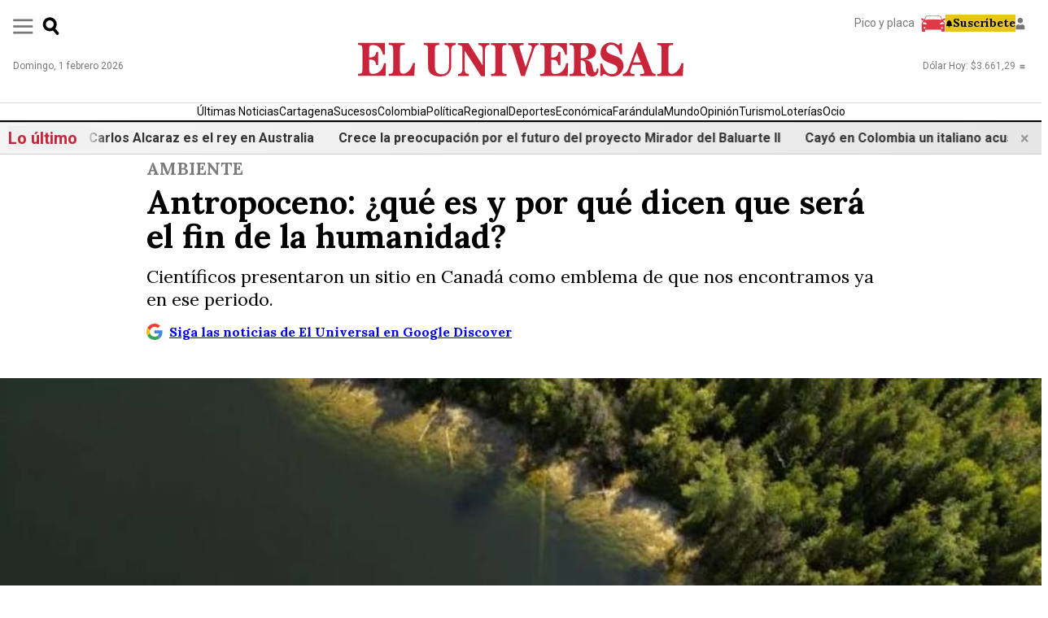

--- FILE ---
content_type: text/html; charset=utf-8
request_url: https://www.eluniversal.com.co/ambiente/2023/07/18/antropoceno-que-es-y-por-que-dicen-que-sera-el-fin-de-la-humanidad/
body_size: 103674
content:
<!DOCTYPE html><html lang="es"><head><meta name="viewport" content="width=device-width, initial-scale=1"/><link rel="shortcut icon" type="image/x-icon" href="/pf/resources/favicon/eluniversal/favicon.ico?d=407"/><meta charSet="utf-8"/><title>Antropoceno: ¿qué es y por qué dicen que será el fin de la humanidad?</title><meta name="article:author" content="EFE"/><meta name="description" content="Científicos presentaron un sitio en Canadá como emblema de que nos encontramos ya en ese periodo."/><meta property="mrf:tags" content="TagsContenido:CAMBIO CLIMÁTICO;TagsContenido:CIENTÍFICOS;TagsContenido:FIN DEL MUNDO;TagsContenido:DESCUBRIMIENTOS CIENTIFICOS;TagsContenido:MEDIO AMBIENTE"/><meta name="robots" content="follow,index,max-image-preview:large"/><meta property="mrf:sections" content="Ambiente"/><meta name="article:published_time" content="2023-07-18T15:36:00Z"/><meta name="article:modified_time" content="2024-07-27T22:49:19Z"/><meta property="fb:app_id" content="995932985149175"/><meta name="google-site-verification" content=""/><meta property="og:type" content="Website"/><meta property="og:title" content="Antropoceno: ¿qué es y por qué dicen que será el fin de la humanidad?"/><meta property="og:description" content="Científicos presentaron un sitio en Canadá como emblema de que nos encontramos ya en ese periodo."/><meta property="og:image" content="https://www.eluniversal.com.co/resizer/v2/6BBYXNNRZBGBJK7I3MHB6ETFJY.jpg?auth=fb7b09cbf57d91b85ac8d5e691930169029c951bec71978764d19a88196a289d&amp;smart=true&amp;width=1200&amp;height=630&amp;quality=70"/><meta property="og:image:alt" content="Antropoceno: ¿qué es y por qué dicen que será el fin de la humanidad?"/><meta property="og:image:width" content="1200"/><meta property="og:image:height" content="630"/><meta property="og:url" content="https://www.eluniversal.com.co/ambiente/2023/07/18/antropoceno-que-es-y-por-que-dicen-que-sera-el-fin-de-la-humanidad/"/><meta property="og:site_name" content="www.eluniversal.com.co"/><meta name="twitter:card" content="summary_large_image"/><meta property="twitter:domain" content="https://www.eluniversal.com.co"/><meta property="twitter:url" content="https://www.eluniversal.com.co/ambiente/2023/07/18/antropoceno-que-es-y-por-que-dicen-que-sera-el-fin-de-la-humanidad/"/><meta name="twitter:title" content="Antropoceno: ¿qué es y por qué dicen que será el fin de la humanidad?"/><meta name="twitter:description" content="Científicos presentaron un sitio en Canadá como emblema de que nos encontramos ya en ese periodo."/><meta name="twitter:image" content="https://www.eluniversal.com.co/resizer/v2/6BBYXNNRZBGBJK7I3MHB6ETFJY.jpg?auth=fb7b09cbf57d91b85ac8d5e691930169029c951bec71978764d19a88196a289d&amp;smart=true&amp;width=1200&amp;height=630&amp;quality=70"/><meta name="twitter:image:alt" content="Antropoceno: ¿qué es y por qué dicen que será el fin de la humanidad?"/><meta property="og:url" content="https://www.eluniversal.com.co/ambiente/2023/07/18/antropoceno-que-es-y-por-que-dicen-que-sera-el-fin-de-la-humanidad/"/><meta name="twitter:site" content="@ElUniversalCtg"/><link rel="canonical" href="https://www.eluniversal.com.co/ambiente/2023/07/18/antropoceno-que-es-y-por-que-dicen-que-sera-el-fin-de-la-humanidad/"/><link rel="amphtml" href="https://www.eluniversal.com.co/ambiente/2023/07/18/antropoceno-que-es-y-por-que-dicen-que-sera-el-fin-de-la-humanidad/?outputType=amp"/><link rel="preload" as="style" href="https://fonts.googleapis.com/css2?family=Lora:ital,wght@0,400..700;1,400..700&amp;family=Roboto:ital,wght@0,100;0,300;0,400;0,500;0,700;0,900;1,100;1,300;1,400;1,500;1,700;1,900&amp;display=swap"/><link rel="stylesheet" data-testid="font-loading-url-0" href="https://fonts.googleapis.com/css2?family=Lora:ital,wght@0,400..700;1,400..700&amp;family=Roboto:ital,wght@0,100;0,300;0,400;0,500;0,700;0,900;1,100;1,300;1,400;1,500;1,700;1,900&amp;display=swap"/><script type="application/ld+json">{"@context":"https://schema.org","@type":"NewsArticle","mainEntityOfPage":{"@type":"WebPage","@id":"https://www.eluniversal.com.co/ambiente/2023/07/18/antropoceno-que-es-y-por-que-dicen-que-sera-el-fin-de-la-humanidad/"},"headline":"Antropoceno: ¿qué es y por qué dicen que será el fin de la humanidad?","description":"Científicos presentaron un sitio en Canadá como emblema de que nos encontramos ya en ese periodo.","dateCreated":"2023-07-18T15:36:00Z","datePublished":"2023-07-18T15:36:00Z","dateModified":"2023-07-18T15:36:00Z","author":[{"@type":"Person","name":"EFE","url":"https://www.eluniversal.com.co/autor/efe/"}],"publisher":{"@type":"NewsMediaOrganization","name":"El Universal","url":"https://www.eluniversal.com.co","logo":{"@type":"ImageObject","url":"https://static.themebuilder.aws.arc.pub/vanguardiaeluniversal-sandbox/1713900574768.png","width":439,"height":47},"sameAs":["https://www.facebook.com/eluniversalcartagena","https://twitter.com/ElUniversalCtg","https://www.instagram.com/eluniversalctg/","https://www.youtube.com/eluniversalmedia/"],"contactPoint":[{"@type":"ContactPoint","telephone":"+57 6056499090","contactType":"Servicio al Cliente"}],"@id":"https://www.eluniversal.com.co"},"image":[{"@context":"https://schema.org","@type":"ImageObject","url":"https://www.eluniversal.com.co/resizer/v2/6BBYXNNRZBGBJK7I3MHB6ETFJY.jpg?auth=fb7b09cbf57d91b85ac8d5e691930169029c951bec71978764d19a88196a289d&smart=true&quality=70&width=1200&height=675","width":1200,"height":675}],"articleSection":"Ambiente","mainEntity":{"@type":"ItemList","itemListElement":[{"@type":"ListItem","position":0,"item":{"@type":"WebPage","@id":"https://www.eluniversal.com.co/tags/cambio-climatico/"}},{"@type":"ListItem","position":1,"item":{"@type":"WebPage","@id":"https://www.eluniversal.com.co/tags/cientificos/"}},{"@type":"ListItem","position":2,"item":{"@type":"WebPage","@id":"https://www.eluniversal.com.co/tags/fin-del-mundo/"}},{"@type":"ListItem","position":3,"item":{"@type":"WebPage","@id":"https://www.eluniversal.com.co/tags/descubrimientos-cientificos/"}},{"@type":"ListItem","position":4,"item":{"@type":"WebPage","@id":"https://www.eluniversal.com.co/tags/medio-ambiente/"}}]},"articleBody":" El lago Crawford (Canadá) fue elegido para estudiar si realmente nos encontramos ya en una nueva era geológica, el Antropoceno. //Foto: AP Algunos geólogos han propuesto que vivimos en una nueva era geológica, el Antropoceno, y el lago Crawford (Canadá) fue elegido para estudiar si realmente nos encontramos ya en ese periodo.El Antropoceno propone que la actividad humana se ha convertido en una influencia dominante sobre el clima y el medioambiente del planeta, especialmente desde mediados del siglo XX. Lea: De 2023 a 2027 se viviría el quinquenio más caluroso jamás registradoLa Comisión Internacional de Estratigrafía (ICS), que se celebró en Lille (Francia), acordó seleccionar el lago de Crawford como un punto Estratrotipo de Límite Global (GSSP) para el Antropoceno, al considerarlo el lugar que mejor representa los inicios de lo que podría ser una nueva época geológica.Este lago será así el también llamado “clavo dorado”, un punto de referencia acordado internacionalmente para mostrar el comienzo de un nuevo periodo geológico o época en capas de roca que se han ido acumulando. Algunas corrientes científicas consideran que el Holoceno, la época en que vivimos y durante la que el clima ha sido inusualmente estable, ya ha dado paso al Antropoceno. Ese término fue acuñado por Paul Crutzen y Eugene Stoermer en 2000 para denotar el intervalo de tiempo geológico actual, en el que muchas condiciones y procesos de la Tierra están profundamente alterados por el impacto humano.Pero existe desacuerdo en la comunidad científica sobre cuándo comenzó el Antropoceno, cómo se evidencia y si la influencia humana ha sido lo suficientemente sustancial cómo para constituir una nueva era geológica, que suelen abarcar millones de años. Lea: Ola de calor “extremadamente peligrosa” asfixia a EE.UU.La ICS evaluará las pruebas obtenidas en el lago Crawford (Canadá) y en otros 12 lugares secundarios para decidir si estamos en una nueva era geológica. Estas imágenes de @NASAEarth muestran cuánto se agotó el embalse Paso Severino, en Uruguay, el 13 de junio de 2023 (izquierda) en comparación con junio de 2022 (derecha).https://t.co/w4Htb0hOkE pic.twitter.com/OSoDGBB2nk&mdash; Antropoceno (@Antropocenista) July 14, 2023  Los sedimentos hallados en el fondo del lago Crawford “ofrecen un registro exquisito de los cambios medioambientales recientes de los últimos milenios”, según Simon Turner, del Grupo de Trabajo sobre el Antropoceno, citado por la Universidad de Southampton (Reino Unido).Los cambios estacionales en la química y la ecología del agua han creado allí capas anuales de las que se pueden tomar muestras para detectar múltiples marcadores de la actividad humana histórica.Un GSSP se utiliza para correlacionar cambios medioambientales similares observados en otros yacimientos de todo el mundo, por lo que es fundamental disponer de un registro sólido y reproducible en este tipo de localidad.El equipo ha recogido secciones de muestras de núcleos de diversos entornos de todo el mundo, desde arrecifes de coral hasta capas de hielo, que fueron enviadas para su análisis a la Universidad de Southampton, donde detectar un marcador clave de la influencia humana en el medio ambiente: la presencia de plutonio. La presencia de este material “nos da un claro indicador de cuándo la Humanidad se convirtió en una fuerza tan dominante que pudo dejar una ‘huella dactilar’ global única en nuestro planeta”, explicó Andrew Cundy, miembro del Grupo de Trabajo sobre el Antropoceno.En la naturaleza, el plutonio solo está presente en cantidades de traza, pero a comienzos de los cincuenta, cuando se realizaron las primeras pruebas con bombas de hidrógeno, se produjo un aumento sin precedentes de los niveles de plutonio en muestras de testigos de todo el mundo.Le puede interesar: Europa vive calores intensos: podrían llegar a 48 grados de temperaturaA partir de mediados de los sesenta, cuando entró en vigor el Tratado de Prohibición de los Ensayos Nucleares, se produjo un descenso, describió el experto.Otros indicadores geológicos de la actividad humana son los altos niveles de cenizas procedentes de centrales eléctricas de carbón, las altas concentraciones de metales pesados, como el plomo, y la presencia de fibras y fragmentos de plástico. Nos da un claro indicador (la presencia de plutonio) de cuándo la Humanidad se convirtió en una fuerza tan dominante que pudo dejar una ‘huella dactilar’ global única en nuestro planeta”. Andrew Cundy, miembro del Grupo de Trabajo sobre el Antropoceno. Todo ello coincide con la denominada “Gran Aceleración”, un espectacular aumento de las actividades humanas, desde el transporte hasta el uso de la energía, que comenzó a mediados del siglo XX y continúa en la actualidad. El Grupo de Trabajo sobre el Antropoceno indica en sus documentos que los fenómenos asociados a este incluyen un aumento del orden de magnitud de la erosión y el transporte de sedimentos asociado a la urbanización y la agricultura.Además de perturbaciones antropogénicas marcadas y abruptas de los ciclos de elementos como el carbono, el nitrógeno o el fósforo, junto a cambios medioambientales generados por estas perturbaciones, como el calentamiento global, la subida del nivel del mar, la acidificación de los océanos y la propagación de las “zonas muertas” oceánicas.Muchos de estos cambios “persistirán durante milenios o más, y están alterando la trayectoria del Sistema Tierra, algunos con efectos permanentes”, que se están reflejando en “un cuerpo distintivo de estratos geológicos que ahora se acumulan, con potencial para ser preservados en un futuro lejano”, según los documentos del grupo de trabajo.Las pruebas de los yacimientos se presentarán ahora al ICS, que el año que viene decidirá si ratifica el Antropoceno como una nueva época geológica."}</script><script type="application/ld+json">{"@type":"BreadcrumbList","@context":"https://schema.org","itemListElement":[{"@type":"ListItem","position":1,"name":"Ambiente","item":"https://www.eluniversal.com.co/ambiente/"},{"@type":"ListItem","position":2,"name":"Antropoceno: ¿qué es y por qué dicen que será el fin de la humanidad?","item":"https://www.eluniversal.com.co/ambiente/2023/07/18/antropoceno-que-es-y-por-que-dicen-que-sera-el-fin-de-la-humanidad/"}]}</script><script type="application/ld+json">{"@type":"NewsMediaOrganization","name":"El Universal","url":"https://www.eluniversal.com.co","logo":{"@type":"ImageObject","url":"https://static.themebuilder.aws.arc.pub/vanguardiaeluniversal-sandbox/1713900574768.png","width":439,"height":47},"sameAs":["https://www.facebook.com/eluniversalcartagena","https://twitter.com/ElUniversalCtg","https://www.instagram.com/eluniversalctg/","https://www.youtube.com/eluniversalmedia/"],"contactPoint":[{"@type":"ContactPoint","telephone":"+57 6056499090","contactType":"Servicio al Cliente"}],"@context":"http://schema.org"}</script><script type="application/ld+json">{"@context":"http://schema.org","@type":"WebSite","url":"https://www.eluniversal.com.co","potentialAction":{"@type":"SearchAction","target":"https://www.eluniversal.com.co/buscador?query={search_term}","query-input":"required name=search_term"}}</script><link id="fusion-output-type-styles" rel="stylesheet" type="text/css" href="/pf/dist/components/output-types/default.css?d=407&amp;mxId=00000000"/><link id="fusion-template-styles" rel="stylesheet" type="text/css" href="/pf/dist/components/combinations/default.css?d=407&amp;mxId=00000000"/><link id="fusion-siteStyles-styles" rel="stylesheet" type="text/css" href="/pf/dist/css/eluniversal.css?d=407&amp;mxId=00000000"/><style data-styled="" data-styled-version="5.3.11">.fjLLsW{font-size:1rem;line-height:1.4;padding-inline:1rem;}/*!sc*/
.fjLLsW .containerRecomendadas{display:-webkit-box;display:-webkit-flex;display:-ms-flexbox;display:flex;-webkit-flex-direction:column;-ms-flex-direction:column;flex-direction:column;border-top:1px solid #C1C1C1;border-bottom:1px solid #C1C1C1;padding:0 0rem 4rem;margin:2rem 0;}/*!sc*/
.fjLLsW .titleContainerRecomendadas{width:100%;text-align:center;display:-webkit-box;display:-webkit-flex;display:-ms-flexbox;display:flex;-webkit-box-pack:center;-webkit-justify-content:center;-ms-flex-pack:center;justify-content:center;-webkit-align-items:center;-webkit-box-align:center;-ms-flex-align:center;align-items:center;margin:1.5rem 0;}/*!sc*/
.fjLLsW .titleContainerRecomendadas span{color:#C8243A;background:#DADAD9;border-radius:4px;padding:0.5rem;font-size:1.25rem;font-weight:bold;}/*!sc*/
.fjLLsW .containerCardsRecomendadas{display:-webkit-box;display:-webkit-flex;display:-ms-flexbox;display:flex;-webkit-flex-wrap:wrap;-ms-flex-wrap:wrap;flex-wrap:wrap;gap:2rem;-webkit-box-pack:center;-webkit-justify-content:center;-ms-flex-pack:center;justify-content:center;}/*!sc*/
.fjLLsW .cardRecomendadas{display:-webkit-box;display:-webkit-flex;display:-ms-flexbox;display:flex;-webkit-flex-direction:column;-ms-flex-direction:column;flex-direction:column;gap:1rem;overflow:hidden;width:100%;}/*!sc*/
.fjLLsW .cardRecomendadas img{width:100%;height:auto;object-fit:cover;}/*!sc*/
.fjLLsW .cardRecomendadas h2{font-size:20px;color:#000;font-weight:bold;-webkit-letter-spacing:-0.04em;-moz-letter-spacing:-0.04em;-ms-letter-spacing:-0.04em;letter-spacing:-0.04em;margin:0;}/*!sc*/
.fjLLsW .card-content{padding:0rem;}/*!sc*/
@media (max-width:768px){.fjLLsW .containerRecomendadasPrincipal{padding:0rem;}.fjLLsW .containerRecomendadas{display:-webkit-box;display:-webkit-flex;display:-ms-flexbox;display:flex;padding:0 0rem 0rem;margin:1.5rem 0;border-top:2px solid #C1C1C1;border-bottom:2px solid #C1C1C1;}.fjLLsW .containerCardsRecomendadas{-webkit-box-align:center;-webkit-align-items:center;-webkit-box-align:center;-ms-flex-align:center;align-items:center;grid-template-areas:"image headline";grid-template-columns:50% 50%;margin-bottom:1rem;padding-bottom:1rem;gap:2rem;width:calc(100% + 4px);}.fjLLsW .cardRecomendadas{-webkit-flex-direction:row;-ms-flex-direction:row;flex-direction:row;width:calc(100%);}.fjLLsW .imageRecomendadas{width:70dvw;}.fjLLsW .cardRecomendadas img{width:100%;height:100%;object-fit:cover;}.fjLLsW .card-content{width:100%;margin-top:0px;padding:0rem 0rem 2rem 0rem;}.fjLLsW .card-content h2{font-size:16px;margin-top:0px;}}/*!sc*/
@media (min-width:1024px){.fjLLsW .cardRecomendadas{width:calc(32.333% - 1rem);-webkit-flex-direction:column;-ms-flex-direction:column;flex-direction:column;}.fjLLsW .cardRecomendadas img{width:100%;}.fjLLsW .card-content{width:100%;}}/*!sc*/
@media screen and (min-width:768px){.fjLLsW{font-size:1.3rem;line-height:1.3;}}/*!sc*/
.fjLLsW .youtube__embed-responsive{margin-top:1rem;}/*!sc*/
.fjLLsW .youtube__embed-responsive iframe{width:100%;height:auto;aspect-ratio:16 / 9;}/*!sc*/
data-styled.g6[id="eu-articleBody__StyledArticle-sc-kzv46u-0"]{content:"fjLLsW,"}/*!sc*/
.iRVcFu{margin-top:0.5rem;}/*!sc*/
@media screen and (min-width:768px){.iRVcFu{margin-top:1rem;}}/*!sc*/
data-styled.g8[id="eu-articleBody__StyledParagraph-sc-kzv46u-2"]{content:"iRVcFu,"}/*!sc*/
.cfZGIH{background-color:white;font-family:'Roboto','sans-serif';font-size:10px;left:0;margin-inline:auto;padding:0.25rem;position:fixed;right:0;text-align:center;top:0px;-webkit-transform:translateY(-100%);-ms-transform:translateY(-100%);transform:translateY(-100%);-webkit-transition:-webkit-transform ease-in-out var(--shareButtonTransition);-webkit-transition:transform ease-in-out var(--shareButtonTransition);transition:transform ease-in-out var(--shareButtonTransition);width:100%;z-index:99;}/*!sc*/
@media screen and (min-width:768px){.cfZGIH{margin-bottom:-134px;margin-left:-15%;position:-webkit-sticky;position:sticky;-webkit-transform:translateY(1rem);-ms-transform:translateY(1rem);transform:translateY(1rem);width:-webkit-min-content;width:-moz-min-content;width:min-content;}}/*!sc*/
data-styled.g19[id="eu-articleBody__StyledShareButtons-sc-kzv46u-13"]{content:"cfZGIH,"}/*!sc*/
.dcDxY{font-size:12px;margin-bottom:0.5rem;}/*!sc*/
@media screen and (min-width:768px){.dcDxY{font-size:14px;margin-bottom:1rem;}.dcDxY span{display:none;}}/*!sc*/
data-styled.g20[id="eu-articleBody__StyledShareButtonsHeader-sc-kzv46u-14"]{content:"dcDxY,"}/*!sc*/
.Zifwy{-webkit-align-items:center;-webkit-box-align:center;-ms-flex-align:center;align-items:center;color:#333333;display:grid;grid-template-columns:repeat(3,56px);-webkit-box-pack:center;-webkit-justify-content:center;-ms-flex-pack:center;justify-content:center;list-style:none;}/*!sc*/
.Zifwy li{min-width:48px;}/*!sc*/
.Zifwy svg{width:18px;height:18px;}/*!sc*/
.Zifwy div{margin-top:0.25rem;}/*!sc*/
@media screen and (min-width:768px){.Zifwy{gap:10px;grid-template-columns:1fr;}.Zifwy svg{height:auto;width:24px;}.Zifwy div{display:none;}}/*!sc*/
data-styled.g21[id="eu-articleBody__StyledShareButtonsbody-sc-kzv46u-15"]{content:"Zifwy,"}/*!sc*/
.eFrJmH{display:-webkit-box;display:-webkit-flex;display:-ms-flexbox;display:flex;-webkit-flex-direction:column;-ms-flex-direction:column;flex-direction:column;}/*!sc*/
.eFrJmH .global-picture{margin-top:10px;}/*!sc*/
.eFrJmH .eu-date-time-block{color:#000;font-size:inherit;}/*!sc*/
.eFrJmH .gdiscover{padding:0 18px;color:rgb(0,0,238);-webkit-text-decoration:underline;text-decoration:underline;c text-decoration:underline;max-width:920px;margin:14px auto 0;width:100%;}/*!sc*/
.eFrJmH .gdiscover a{display:-webkit-box;display:-webkit-flex;display:-ms-flexbox;display:flex;}/*!sc*/
.eFrJmH .gdiscover svg{width:20px;margin-right:8px;}/*!sc*/
@media screen and (min-width:1080px){.eFrJmH > .gdiscover{padding:0 18px;}}/*!sc*/
@media screen and (min-width:768px){.eFrJmH > .gdiscover{padding:0 0px;}.eFrJmH .global-picture{margin-top:45px;}.eFrJmH .eu-date-time-block{color:#000;}}/*!sc*/
data-styled.g68[id="eu-articleHeadline__StyledArticleHeadline-sc-1jsl7u7-0"]{content:"eFrJmH,"}/*!sc*/
.iCjFrZ{color:#7c7c7c;font-size:0.875rem;font-weight:bold;margin:0 auto 5px;max-width:920px;padding-inline:1rem;text-transform:uppercase;width:100%;}/*!sc*/
@media screen and (min-width:768px){.iCjFrZ{font-size:21px;padding-inline:0;}}/*!sc*/
data-styled.g69[id="eu-articleHeadline__StyledArticleSection-sc-1jsl7u7-1"]{content:"iCjFrZ,"}/*!sc*/
.iptjmB{color:#000;font-size:1.625rem;font-weight:bold;line-height:1.2;max-width:920px;padding-inline:1rem;margin:0 auto;}/*!sc*/
@media screen and (min-width:768px){.iptjmB{font-size:40px;line-height:42px;padding-inline:0;}}/*!sc*/
data-styled.g70[id="eu-articleHeadline__StyledArticleHeadlineTitle-sc-1jsl7u7-2"]{content:"iptjmB,"}/*!sc*/
.jtMqNs{color:#000;font-size:0.875rem;line-height:1.3;font-weight:normal;max-width:920px;padding-inline:1rem;margin:14px auto 0;width:100%;}/*!sc*/
@media screen and (min-width:768px){.jtMqNs{font-size:22px;padding-inline:0;}}/*!sc*/
data-styled.g71[id="eu-articleHeadline__StyledArticleSubHeadline-sc-1jsl7u7-3"]{content:"jtMqNs,"}/*!sc*/
.jFKBUv{color:#000;font-size:.75rem;width:100%;text-align:end;padding-inline:1rem;margin:12px auto 0;}/*!sc*/
@media screen and (min-width:768px){.jFKBUv{font-size:12px;padding-inline:0;}}/*!sc*/
data-styled.g72[id="eu-articleHeadline__StyledArticleFigcaption-sc-1jsl7u7-4"]{content:"jFKBUv,"}/*!sc*/
.jWAycm{padding-inline:1rem;max-width:920px;width:100%;display:-webkit-inline-box;display:-webkit-inline-flex;display:-ms-inline-flexbox;display:inline-flex;margin:14px auto 0;font-size:0.75rem;}/*!sc*/
@media screen and (min-width:768px){.jWAycm{padding-inline:0;}}/*!sc*/
data-styled.g73[id="eu-articleHeadline__StyledArticleInfo-sc-1jsl7u7-5"]{content:"jWAycm,"}/*!sc*/
.cEGrqp{color:#000;font-size:0.75rem;line-height:1.3;font-weight:bold;margin-right:5px;}/*!sc*/
@media screen and (min-width:768px){.cEGrqp{font-size:14px;}}/*!sc*/
data-styled.g74[id="eu-articleHeadline__StyledArticleAuthors-sc-1jsl7u7-6"]{content:"cEGrqp,"}/*!sc*/
.bGsJin{display:-webkit-box;display:-webkit-flex;display:-ms-flexbox;display:flex;-webkit-flex-direction:column;-ms-flex-direction:column;flex-direction:column;gap:30px;-webkit-align-items:center;-webkit-box-align:center;-ms-flex-align:center;align-items:center;font-family:'Roboto','sans-serif';}/*!sc*/
data-styled.g77[id="eu-articleLinkNews__StyledArticleLinkNews-sc-1bs4stq-0"]{content:"bGsJin,"}/*!sc*/
.kmtdTn{color:#2AA81A;display:-webkit-box;display:-webkit-flex;display:-ms-flexbox;display:flex;-webkit-align-items:center;-webkit-box-align:center;-ms-flex-align:center;align-items:center;min-width:312px;}/*!sc*/
data-styled.g78[id="eu-articleLinkNews__StyledArticleLinkNewsWhatsappContainer-sc-1bs4stq-1"]{content:"kmtdTn,"}/*!sc*/
.kZBwxJ{background-color:#2AA81A;height:45px;width:45px;border-radius:100%;display:-webkit-box;display:-webkit-flex;display:-ms-flexbox;display:flex;-webkit-box-pack:center;-webkit-justify-content:center;-ms-flex-pack:center;justify-content:center;-webkit-align-items:center;-webkit-box-align:center;-ms-flex-align:center;align-items:center;gap:4px;z-index:1;}/*!sc*/
.kZBwxJ svg{width:25px;height:25px;}/*!sc*/
data-styled.g79[id="eu-articleLinkNews__StyledArticleLinkNewsWhatsappIcon-sc-1bs4stq-2"]{content:"kZBwxJ,"}/*!sc*/
.RoKyC{width:100%;font-size:14px;border:1px solid;padding-block:4px;padding-inline:40px 20px;margin-left:-35px;border-radius:20px;-webkit-transition:.1s ease;transition:.1s ease;}/*!sc*/
.RoKyC span{font-weight:700;}/*!sc*/
@media screen and (min-width:1080px){.RoKyC:hover{color:#FFF;background-color:#2AA81A;}}/*!sc*/
data-styled.g80[id="eu-articleLinkNews__StyledArticleLinkNewsWhatsappText-sc-1bs4stq-3"]{content:"RoKyC,"}/*!sc*/
.dSjDGV{color:#70747C;display:-webkit-box;display:-webkit-flex;display:-ms-flexbox;display:flex;-webkit-align-items:center;-webkit-box-align:center;-ms-flex-align:center;align-items:center;min-width:312px;}/*!sc*/
data-styled.g81[id="eu-articleLinkNews__StyledArticleLinkNewsGoogleContainer-sc-1bs4stq-4"]{content:"dSjDGV,"}/*!sc*/
.MhtXI{background-color:#CFCFCF;height:45px;width:45px;border-radius:100%;display:-webkit-box;display:-webkit-flex;display:-ms-flexbox;display:flex;-webkit-box-pack:center;-webkit-justify-content:center;-ms-flex-pack:center;justify-content:center;-webkit-align-items:center;-webkit-box-align:center;-ms-flex-align:center;align-items:center;gap:4px;z-index:1;}/*!sc*/
.MhtXI svg{width:30px;height:30px;}/*!sc*/
data-styled.g82[id="eu-articleLinkNews__StyledArticleLinkNewsGoogleIcon-sc-1bs4stq-5"]{content:"MhtXI,"}/*!sc*/
.eFRHCO{width:100%;font-size:14px;border:1px solid;padding-block:4px;padding-inline:40px 20px;margin-left:-35px;border-radius:20px;color:#4E8DF5;-webkit-transition:.1s ease;transition:.1s ease;}/*!sc*/
.eFRHCO span{font-weight:700;}/*!sc*/
@media screen and (min-width:1080px){.eFRHCO:hover{color:#FFF;background-color:#2267DA;}}/*!sc*/
data-styled.g83[id="eu-articleLinkNews__StyledArticleLinkNewsGoogleText-sc-1bs4stq-6"]{content:"eFRHCO,"}/*!sc*/
.xNUza{margin-top:1rem;--color-accent:#C8243A;font-family:'Roboto','sans-serif';border-block:2px solid #80808060;height:-webkit-min-content;height:-moz-min-content;height:min-content;line-height:1.3em;margin-bottom:21px;padding-block:14px;padding-inline:12px;margin-inline:12px;}/*!sc*/
@media screen and (min-width:1080px){.xNUza{padding-inline:0;}}/*!sc*/
data-styled.g92[id="eu-articleTags__StyledArticleTags-sc-1dsvuhe-0"]{content:"xNUza,"}/*!sc*/
.cEMWKZ{display:-webkit-box;display:-webkit-flex;display:-ms-flexbox;display:flex;-webkit-flex-wrap:wrap;-ms-flex-wrap:wrap;flex-wrap:wrap;-webkit-column-gap:14px;column-gap:14px;-webkit-box-pack:start;-webkit-justify-content:flex-start;-ms-flex-pack:start;justify-content:flex-start;}/*!sc*/
.cEMWKZ li{list-style:none;}/*!sc*/
.cEMWKZ span{font-size:14px;color :#4F4F4F;text-transform:uppercase;}/*!sc*/
@media screen and (min-width:768px){.cEMWKZ{-webkit-box-pack:center;-webkit-justify-content:center;-ms-flex-pack:center;justify-content:center;}}/*!sc*/
data-styled.g93[id="eu-articleTags__StyledArticleTagsList-sc-1dsvuhe-1"]{content:"cEMWKZ,"}/*!sc*/
.dIEFIi{display:none;}/*!sc*/
data-styled.g94[id="eu-articleTags__StyledArticleTagsTitle-sc-1dsvuhe-2"]{content:"dIEFIi,"}/*!sc*/
.OrpfT{background-color:#1f1f1f;margin-top:35px;}/*!sc*/
.OrpfT *,.OrpfT::after,.OrpfT::before{box-sizing:border-box;}/*!sc*/
.OrpfT a{color:inherit;-webkit-text-decoration:none;text-decoration:none;}/*!sc*/
data-styled.g200[id="eu-footer__StyledFooter-sc-h1xxm2-0"]{content:"OrpfT,"}/*!sc*/
.hKfXED{color:#fff;font-family:sans-serif;font-size:13px;line-height:1;margin-inline:auto;padding-block:20px;padding-inline:1rem;}/*!sc*/
@media screen and (min-width:768px){.hKfXED{max-width:calc(1300px);}}/*!sc*/
data-styled.g201[id="eu-footer__StyledFooterContainer-sc-h1xxm2-1"]{content:"hKfXED,"}/*!sc*/
.iCGsoG{display:-webkit-box;display:-webkit-flex;display:-ms-flexbox;display:flex;gap:1rem;}/*!sc*/
data-styled.g202[id="eu-footer__StyledFooterLogoContainer-sc-h1xxm2-2"]{content:"iCGsoG,"}/*!sc*/
.bSnCHP{display:-webkit-box;display:-webkit-flex;display:-ms-flexbox;display:flex;-webkit-flex-wrap:wrap;-ms-flex-wrap:wrap;flex-wrap:wrap;gap:1rem;-webkit-box-pack:justify;-webkit-justify-content:space-between;-ms-flex-pack:justify;justify-content:space-between;padding-bottom:24px;}/*!sc*/
@media screen and (min-width:768px){.bSnCHP{display:grid;-webkit-box-pack:unset;-webkit-justify-content:unset;-ms-flex-pack:unset;justify-content:unset;grid-template-columns:auto 200px 210px;}}/*!sc*/
data-styled.g203[id="eu-footer__StyledFooterBody-sc-h1xxm2-3"]{content:"bSnCHP,"}/*!sc*/
.eWrCmS{-webkit-align-items:center;-webkit-box-align:center;-ms-flex-align:center;align-items:center;display:-webkit-box;display:-webkit-flex;display:-ms-flexbox;display:flex;margin-inline:auto;}/*!sc*/
.eWrCmS svg{height:18px;margin-left:10px;width:18px;}/*!sc*/
data-styled.g204[id="eu-footer__StyledFooterFollowUs-sc-h1xxm2-4"]{content:"eWrCmS,"}/*!sc*/
.jfmcVa{margin-inline:auto;}/*!sc*/
.jfmcVa span{text-align:center;display:block;}/*!sc*/
.jfmcVa .eu-footer-protection-icons{margin-top:10px;display:-webkit-box;display:-webkit-flex;display:-ms-flexbox;display:flex;-webkit-align-items:self-end;-webkit-box-align:self-end;-ms-flex-align:self-end;align-items:self-end;gap:18px;}/*!sc*/
data-styled.g205[id="eu-footer__StyledFooterProtection-sc-h1xxm2-5"]{content:"jfmcVa,"}/*!sc*/
.jEvdCr{border-top:1px solid #c1c1c1;display:grid;gap:8px;grid-auto-flow:column;grid-template-rows:1fr 1fr;-webkit-box-pack:center;-webkit-justify-content:center;-ms-flex-pack:center;justify-content:center;padding-block:24px;text-align:center;}/*!sc*/
@media screen and (min-width:768px){.jEvdCr{gap:28px;grid-template-rows:unset;}}/*!sc*/
data-styled.g206[id="eu-footer__StyledFooterNav-sc-h1xxm2-6"]{content:"jEvdCr,"}/*!sc*/
.gnCxZK{font-size:11px;line-height:1.2;margin-inline:auto;max-width:min(680px,90%);text-align:center;}/*!sc*/
data-styled.g207[id="eu-footer__StyledFooterRights-sc-h1xxm2-7"]{content:"gnCxZK,"}/*!sc*/
.eOslUh{--color-primary:#C8243A;font-family:'Lora','sans-serif';font-size:1rem;}/*!sc*/
data-styled.g240[id="eu-layoutArticle__LayoutArticle-sc-j27yzk-0"]{content:"eOslUh,"}/*!sc*/
.bRLEBA{max-width:1300px;margin-inline:auto;}/*!sc*/
data-styled.g242[id="eu-layoutArticle__LayoutArticleHeader-sc-j27yzk-2"]{content:"bRLEBA,"}/*!sc*/
.iMxWDF{max-width:1300px;margin-inline:auto;margin-top:1rem;}/*!sc*/
@media screen and (min-width:1080px){.iMxWDF{display:grid;grid-template-columns:1fr 338px;}}/*!sc*/
data-styled.g243[id="eu-layoutArticle__LayoutArticleBody-sc-j27yzk-3"]{content:"iMxWDF,"}/*!sc*/
.cVHHPl{min-width:0;}/*!sc*/
@media screen and (min-width:768px){.cVHHPl{padding-left:12%;padding-right:8%;}}/*!sc*/
data-styled.g244[id="eu-layoutArticle__LayoutArticleBodyContainer-sc-j27yzk-4"]{content:"cVHHPl,"}/*!sc*/
@media screen and (min-width:1080px){.dmmGHN{border-left:1px solid #c1c1c1;padding-left:1rem;position:-webkit-sticky;position:sticky;top:100px;}}/*!sc*/
data-styled.g246[id="eu-layoutArticle__LayoutArticleInnerRightRailCtn-sc-j27yzk-6"]{content:"dmmGHN,"}/*!sc*/
.hxfBhg{margin-inline:auto;max-width:1300px;}/*!sc*/
data-styled.g247[id="eu-layoutArticle__LayoutArticleBottom-sc-j27yzk-7"]{content:"hxfBhg,"}/*!sc*/
.fyxdGV{background-color:#fff;max-width:1300px;margin:0 auto;min-height:60px;}/*!sc*/
data-styled.g373[id="eu-masterheader__StyledMasterHeader-sc-prfas0-0"]{content:"fyxdGV,"}/*!sc*/
.eqQQap{color:#777777;font-size:12px;font-family:'Roboto','sans-serif';}/*!sc*/
data-styled.g374[id="eu-masterheader__StyledDate-sc-prfas0-1"]{content:"eqQQap,"}/*!sc*/
.bcPdbM{font-family:'Roboto','sans-serif';color:#777777;font-size:12px;}/*!sc*/
.bcPdbM span svg{margin-left:5px;}/*!sc*/
.eLqSZo{font-family:'Roboto','sans-serif';color:#777777;font-size:12px;}/*!sc*/
.eLqSZo span{color:#808080;}/*!sc*/
.eLqSZo span svg{margin-left:5px;}/*!sc*/
.eLqSZo span svg path{fill:#808080;}/*!sc*/
data-styled.g375[id="eu-masterheader__StyledDolar-sc-prfas0-2"]{content:"bcPdbM,eLqSZo,"}/*!sc*/
.gIMzNk{display:-webkit-box;display:-webkit-flex;display:-ms-flexbox;display:flex;padding:16px;-webkit-box-pack:justify;-webkit-justify-content:space-between;-ms-flex-pack:justify;justify-content:space-between;font-family:'Roboto','sans-serif';}/*!sc*/
@media screen and (min-width:1080px){.gIMzNk{display:none;}}/*!sc*/
data-styled.g376[id="eu-masterheader__StyledBottomRow-sc-prfas0-3"]{content:"gIMzNk,"}/*!sc*/
.fPtRTt{background-color:#fff;z-index:1000;position:fixed;top:0;width:100%;height:100vh;-webkit-transition:all 0.3s ease-in-out;transition:all 0.3s ease-in-out;-webkit-transform:translateY(-100%);-ms-transform:translateY(-100%);transform:translateY(-100%);}/*!sc*/
.fPtRTt .eu-masthead-menu-btn{display:none;}/*!sc*/
.fPtRTt .eu-masthead-top-row > .eu-masthead-menu-btn{display:block;}/*!sc*/
@media screen and (min-width:1080px){.fPtRTt{-webkit-transform:translateX(-100%);-ms-transform:translateX(-100%);transform:translateX(-100%);width:300px;overflow-y:scroll;}.fPtRTt::-webkit-scrollbar{width:8px;}.fPtRTt::-webkit-scrollbar-track{background-color:#fff;}.fPtRTt::-webkit-scrollbar-thumb{background-color:gray;border-radius:6px;}.fPtRTt -webkit-scrollbar-thumb:hover{background-color:#f33750;}.fPtRTt .eu-masthead-top-row{display:none;}.fPtRTt .eu-masthead-menu-btn{display:block;position:absolute;right:10px;top:10px;}.fPtRTt .eu-masthead-menu-btn svg{width:15px;height:15px;}}/*!sc*/
data-styled.g377[id="eu-masterheader__StyledModal-sc-prfas0-4"]{content:"fPtRTt,"}/*!sc*/
.kmgsxO{display:none;z-index:100;position:fixed;width:100%;height:-webkit-fit-content;height:-moz-fit-content;height:fit-content;top:0;margin:0 auto;}/*!sc*/
.kmgsxO .eu-masthead__bottom-row{display:none;}/*!sc*/
@media screen and (min-width:1080px){.kmgsxO .eu-masthead-top-row{height:55px;padding:16px;}.kmgsxO .eu-masthead-top-row .eu-masthead__dolar{display:none;}.kmgsxO .eu-masthead-top-row .eu-masthead__date{display:none;}.kmgsxO .eu-masthead-logo{top:50%;-webkit-transform:translate(50%,-50%);-ms-transform:translate(50%,-50%);transform:translate(50%,-50%);}.kmgsxO .eu-masthead-logo svg{width:300px;}.kmgsxO .eu-masthead__desktop-nav{display:none;}}/*!sc*/
data-styled.g378[id="eu-masterheader__StyledHeaderScrollContainer-sc-prfas0-5"]{content:"kmgsxO,"}/*!sc*/
.iVKgdW{display:none;}/*!sc*/
@media screen and (min-width:1080px){.iVKgdW{display:-webkit-box;display:-webkit-flex;display:-ms-flexbox;display:flex;-webkit-align-items:center;-webkit-box-align:center;-ms-flex-align:center;align-items:center;-webkit-box-pack:center;-webkit-justify-content:center;-ms-flex-pack:center;justify-content:center;padding-block:5px;font-family:'Roboto','sans-serif';gap:18px;border-bottom:1.5px solid black;}.iVKgdW li{width:-webkit-fit-content;width:-moz-fit-content;width:fit-content;margin-bottom:0;}}/*!sc*/
data-styled.g380[id="eu-masterheader__StyledDesktopNav-sc-prfas0-7"]{content:"iVKgdW,"}/*!sc*/
.hPbJhK{background:linear-gradient(to right,#f5f5f5,#e6e6e6);border-top:1px solid #ccc;border-bottom:1px solid #ccc;overflow:hidden;white-space:nowrap;position:relative;height:40px;display:-webkit-box;display:-webkit-flex;display:-ms-flexbox;display:flex;-webkit-align-items:center;-webkit-box-align:center;-ms-flex-align:center;align-items:center;-webkit-box-pack:justify;-webkit-justify-content:space-between;-ms-flex-pack:justify;justify-content:space-between;padding-left:10px;font-family:'Roboto','sans-serif';margin-top:0px;color:#333;font-size:16px;}/*!sc*/
.hPbJhK .marquesina-wrapper{display:-webkit-box;display:-webkit-flex;display:-ms-flexbox;display:flex;-webkit-align-items:center;-webkit-box-align:center;-ms-flex-align:center;align-items:center;-webkit-flex:1;-ms-flex:1;flex:1;overflow:hidden;}/*!sc*/
.hPbJhK .marquesina-label{-webkit-flex-shrink:0;-ms-flex-negative:0;flex-shrink:0;color:#c8243a;font-weight:bold;margin-right:15px;z-index:2;background:linear-gradient(to right,#f0f0f0 80%,rgba(240,240,240,0));padding:0 2.5rem 0 1.5rem;margin-left:-2rem;font-size:1.25rem;padding-left:2rem;}/*!sc*/
.hPbJhK .marquesina-content{display:inline-block;-webkit-animation:WEDyD 100s linear infinite;animation:WEDyD 100s linear infinite;padding-left:0.5rem;white-space:nowrap;will-change:transform;}/*!sc*/
.hPbJhK .marquesina-content:has(a:hover){-webkit-animation-play-state:paused;animation-play-state:paused;}/*!sc*/
.hPbJhK .marquesina-content a{-webkit-text-decoration:none;text-decoration:none;color:#333;font-weight:bold;margin-right:30px;}/*!sc*/
.hPbJhK .marquesina-content a:hover{-webkit-text-decoration:underline;text-decoration:underline;}/*!sc*/
@media (max-width:768px){.hPbJhK .marquesina-content{-webkit-animation-duration:90s;animation-duration:90s;}}/*!sc*/
.hPbJhK .close-btn{background:transparent;border:none;font-size:1.25rem;font-weight:bold;color:#999;cursor:pointer;padding:0 15px;}/*!sc*/
.hPbJhK .close-btn:hover{color:#333;}/*!sc*/
data-styled.g381[id="eu-masterheader__StyledMarquesina-sc-prfas0-8"]{content:"hPbJhK,"}/*!sc*/
.hoZQjn{display:-webkit-box;display:-webkit-flex;display:-ms-flexbox;display:flex;padding:16px;border-bottom:1px solid #a3a3a377;gap:30px;-webkit-box-pack:justify;-webkit-justify-content:space-between;-ms-flex-pack:justify;justify-content:space-between;position:relative;}/*!sc*/
.hoZQjn .eu-masthead__date,.hoZQjn .eu-masthead__dolar{display:none;}/*!sc*/
@media screen and (min-width:1080px){.hoZQjn{padding-block:30px;height:125px;}.hoZQjn .eu-masthead__date{display:block;position:absolute;top:70px;}.hoZQjn .eu-masthead__dolar{display:block;position:absolute;top:70px;right:20px;}}/*!sc*/
data-styled.g382[id="eu-headerTopRow__StyledTopRow-sc-1wl8rbd-0"]{content:"hoZQjn,"}/*!sc*/
.imxwRU{border:none;background-color:transparent;min-width:20px;}/*!sc*/
.imxwRU svg{width:25px;height:25px;}/*!sc*/
.imxwRU:hover{cursor:pointer;}/*!sc*/
@media screen and (min-width:1080px){.imxwRU{position:absolute;}}/*!sc*/
data-styled.g383[id="eu-headerTopRow__StyledMenuBtn-sc-1wl8rbd-1"]{content:"imxwRU,"}/*!sc*/
.fEkgRV{display:-webkit-box;display:-webkit-flex;display:-ms-flexbox;display:flex;-webkit-box-pack:center;-webkit-justify-content:center;-ms-flex-pack:center;justify-content:center;-webkit-align-items:center;-webkit-box-align:center;-ms-flex-align:center;align-items:center;}/*!sc*/
.fEkgRV svg path{fill:#c8243a;}/*!sc*/
@media screen and (min-width:768px){.fEkgRV{position:absolute;right:50%;-webkit-transform:translateX(50%);-ms-transform:translateX(50%);transform:translateX(50%);}}/*!sc*/
@media screen and (min-width:1080px){.fEkgRV{top:50px;}.fEkgRV svg{width:400px;height:auto;}}/*!sc*/
data-styled.g384[id="eu-headerTopRow__LogoDiv-sc-1wl8rbd-2"]{content:"fEkgRV,"}/*!sc*/
.eAsMIo{display:-webkit-box;display:-webkit-flex;display:-ms-flexbox;display:flex;-webkit-align-items:center;-webkit-box-align:center;-ms-flex-align:center;align-items:center;gap:12px;}/*!sc*/
.eAsMIo svg{max-width:-webkit-fit-content;max-width:-moz-fit-content;max-width:fit-content;}/*!sc*/
@media screen and (min-width:768px){.eAsMIo{position:absolute;right:20px;}}/*!sc*/
data-styled.g385[id="eu-headerTopRow__StyledSuscribeAndLoginContainer-sc-1wl8rbd-3"]{content:"eAsMIo,"}/*!sc*/
.efcsxu{background-color:#e8c51a;padding-inline:5px;font-family:'Lora','sans-serif';font-size:12px;font-weight:700;padding-block:2px;display:-webkit-box;display:-webkit-flex;display:-ms-flexbox;display:flex;-webkit-align-items:center;-webkit-box-align:center;-ms-flex-align:center;align-items:center;gap:5px;}/*!sc*/
.efcsxu svg{width:14px;height:14px;}/*!sc*/
.efcsxu svg path{fill:#000000;}/*!sc*/
@media screen and (min-width:768px){.efcsxu{font-size:14px;padding-block:2px 1px;}}/*!sc*/
data-styled.g386[id="eu-headerTopRow__StyledSuscribeBtn-sc-1wl8rbd-4"]{content:"efcsxu,"}/*!sc*/
.hxYeMA{position:relative;}/*!sc*/
data-styled.g387[id="eu-headerTopRow__StyledLogin-sc-1wl8rbd-5"]{content:"hxYeMA,"}/*!sc*/
.jTSqer{display:-webkit-box;display:-webkit-flex;display:-ms-flexbox;display:flex;-webkit-box-pack:center;-webkit-justify-content:center;-ms-flex-pack:center;justify-content:center;-webkit-align-items:center;-webkit-box-align:center;-ms-flex-align:center;align-items:center;background-color:transparent;}/*!sc*/
.jTSqer:hover{cursor:pointer;}/*!sc*/
.jTSqer svg{width:20px;height:20px;}/*!sc*/
data-styled.g388[id="eu-headerTopRow__StyledLoginIconCtn-sc-1wl8rbd-6"]{content:"jTSqer,"}/*!sc*/
.ihzydN{display:none;}/*!sc*/
@media screen and (min-width:768px){.ihzydN{font-family:'Roboto','sans-serif';display:-webkit-box;display:-webkit-flex;display:-ms-flexbox;display:flex;-webkit-align-items:center;-webkit-box-align:center;-ms-flex-align:center;align-items:center;color:#777777;font-size:12px;}.ihzydN svg{margin-left:8px;}.ihzydN svg path{fill:#dd3b4a;}}/*!sc*/
@media screen and (min-width:768px){.ihzydN{font-size:14px;}}/*!sc*/
data-styled.g392[id="eu-headerTopRow__StyledPicoPlacaAnchor-sc-1wl8rbd-10"]{content:"ihzydN,"}/*!sc*/
.blAxGg{display:none;background-color:transparent;}/*!sc*/
.blAxGg svg{width:24px;height:24px;}/*!sc*/
.blAxGg svg path{fill:none;}/*!sc*/
.blAxGg:hover{cursor:pointer;}/*!sc*/
@media screen and (min-width:768px){.blAxGg{display:block;position:absolute;left:50px;}}/*!sc*/
data-styled.g393[id="eu-headerTopRow__StyledSearchBtn-sc-1wl8rbd-11"]{content:"blAxGg,"}/*!sc*/
.ekXFsO{padding:20px 44px;font-family:'Roboto','sans-serif';display:-webkit-box;display:-webkit-flex;display:-ms-flexbox;display:flex;-webkit-flex-direction:column;-ms-flex-direction:column;flex-direction:column;gap:30px;color:#777777;}/*!sc*/
.ekXFsO p{font-size:18px;font-weight:700;color:#000000;}/*!sc*/
@media screen and (min-width:1080px){.ekXFsO{gap:0px;padding-top:30px;}.ekXFsO p{margin-block:20px;}.ekXFsO p::after{content:"";display:block;width:100%;height:1px;background-color:#4f4f4f;margin:2px -5px 0;}}/*!sc*/
data-styled.g394[id="eu-modalNav__StyledNav-sc-lt4we0-0"]{content:"ekXFsO,"}/*!sc*/
.jBwuYt{background-color:#efefef;padding:5px 10px;display:-webkit-box;display:-webkit-flex;display:-ms-flexbox;display:flex;}/*!sc*/
.jBwuYt input{width:100%;background-color:#efefef;}/*!sc*/
.jBwuYt button svg{width:24px;height:24px;}/*!sc*/
@media screen and (min-width:768px){.jBwuYt{display:none;}}/*!sc*/
data-styled.g395[id="eu-modalNav__StyledSearch-sc-lt4we0-1"]{content:"jBwuYt,"}/*!sc*/
.etVVmC{display:-webkit-box;display:-webkit-flex;display:-ms-flexbox;display:flex;-webkit-flex-wrap:wrap;-ms-flex-wrap:wrap;flex-wrap:wrap;font-size:16px;-webkit-box-pack:justify;-webkit-justify-content:space-between;-ms-flex-pack:justify;justify-content:space-between;}/*!sc*/
@media screen and (min-width:1080px){.etVVmC{-webkit-flex-direction:column;-ms-flex-direction:column;flex-direction:column;}}/*!sc*/
data-styled.g396[id="eu-modalNav__StyledSections-sc-lt4we0-2"]{content:"etVVmC,"}/*!sc*/
.fpDYlm{display:-webkit-box;display:-webkit-flex;display:-ms-flexbox;display:flex;-webkit-flex-wrap:wrap;-ms-flex-wrap:wrap;flex-wrap:wrap;font-size:16px;-webkit-box-pack:justify;-webkit-justify-content:space-between;-ms-flex-pack:justify;justify-content:space-between;margin-top:-10px;}/*!sc*/
@media screen and (min-width:1080px){.fpDYlm{-webkit-flex-direction:column;-ms-flex-direction:column;flex-direction:column;margin-top:0;}}/*!sc*/
data-styled.g397[id="eu-modalNav__StyledMoreSections-sc-lt4we0-3"]{content:"fpDYlm,"}/*!sc*/
.guCTrF{list-style:none;width:45%;margin-bottom:12px;font-size:14px;-webkit-transition:color 0.2s ease-in-out;transition:color 0.2s ease-in-out;}/*!sc*/
.guCTrF:hover{cursor:pointer;color:#C8243A;}/*!sc*/
@media screen and (min-width:1080px){.guCTrF{margin-bottom:10px;color:#010101;}}/*!sc*/
data-styled.g398[id="eu-modalNav__StyledNavLi-sc-lt4we0-4"]{content:"guCTrF,"}/*!sc*/
.kQBPwo{--_color-primary:#C8243A;margin-top:14px;border-top:2px solid #606060;font-size:1rem;margin-inline:auto;padding-right:0.5rem;padding-left:0.5em;padding-top:1rem;}/*!sc*/
.kQBPwo ul{list-style:none;margin:0;padding:0;}/*!sc*/
.kQBPwo #masVistasLabel,.kQBPwo #masRecientesLabel{font-family:'Roboto','sans-serif';font-size:1rem;padding:0.5rem;}/*!sc*/
.kQBPwo .mas-recientes,.kQBPwo #masRecientesLabel,.kQBPwo input[type="radio"]{display:none;}/*!sc*/
data-styled.g410[id="eu-newsRanking__StyledNewsRankig-sc-1l2rlkc-0"]{content:"kQBPwo,"}/*!sc*/
.KrHGw{display:none;}/*!sc*/
data-styled.g411[id="eu-newsRanking__StyledRankingTitle-sc-1l2rlkc-1"]{content:"KrHGw,"}/*!sc*/
.ibOQdR{margin-bottom:1rem;}/*!sc*/
data-styled.g412[id="eu-newsRanking__StyledNewsRankingNavigation-sc-1l2rlkc-2"]{content:"ibOQdR,"}/*!sc*/
.bnmBQR{border-bottom:1px solid #80808060;display:-webkit-box;display:-webkit-flex;display:-ms-flexbox;display:flex;gap:0.5rem;padding:0.5rem;}/*!sc*/
data-styled.g413[id="eu-newsRanking__StyledNewsRankingCard-sc-1l2rlkc-3"]{content:"bnmBQR,"}/*!sc*/
.eCSyjm{font-weight:bold;font-family:'Roboto','sans-serif';}/*!sc*/
.eCSyjm::after{content:".";font-size:inherit;}/*!sc*/
data-styled.g414[id="eu-newsRanking__StyledNewsRankingCardNum-sc-1l2rlkc-4"]{content:"eCSyjm,"}/*!sc*/
.dHXtRO{font-weight:bold;}/*!sc*/
data-styled.g415[id="eu-newsRanking__StyledNewsRankingCardHeadline-sc-1l2rlkc-5"]{content:"dHXtRO,"}/*!sc*/
.dCqNXb{--alignment:center;-webkit-align-content:var(--alignment);-ms-flex-line-pack:var(--alignment);align-content:var(--alignment);-webkit-align-items:var(--alignment);-webkit-box-align:var(--alignment);-ms-flex-align:var(--alignment);align-items:var(--alignment);background-color:undefined;--font-family:'Lora','sans-serif';display:-webkit-box;display:-webkit-flex;display:-ms-flexbox;display:flex;-webkit-flex-flow:column nowrap;-ms-flex-flow:column nowrap;flex-flow:column nowrap;font-size:0.9rem;gap:0;-webkit-box-pack:start;-webkit-justify-content:flex-start;-ms-flex-pack:start;justify-content:flex-start;-webkit-box-pack:var(--alignment);-webkit-justify-content:var(--alignment);-ms-flex-pack:var(--alignment);justify-content:var(--alignment);margin:1px;max-height:100%;max-width:100%;padding-bottom:0;position:relative;width:-webkit-fill-available;word-wrap:break-word;}/*!sc*/
.dCqNXb .c-paragraph{font-family:var(--font-family);color:#808080;font-size:0.7em;text-align:center;}/*!sc*/
.dCqNXb .c-stack{gap:0;}/*!sc*/
.dCqNXb .b-ads-block--admin{width:100%;height:100%;background:none;}/*!sc*/
.dCqNXb .vg_Home_Sticky{background:rgb(250,250,250) !important;bottom:0px;clear:none !important;display:block;float:none !important;height:95px !important;left:0px;margin:0px !important;max-height:none !important;max-width:none !important;opacity:1;overflow:visible !important;padding:0px !important;position:fixed !important;right:auto !important;top:auto !important;visibility:visible !important;width:100% !important;z-index:2147483647;-webkit-transition:bottom 1s ease;transition:bottom 1s ease;}/*!sc*/
.dCqNXb .hide{bottom:-90px;}/*!sc*/
.dCqNXb .vg_Home_Interstitial{display:none !important;width:100vw !important;height:100vh !important;inset:0px auto auto 0px !important;clear:none !important;float:none !important;margin:0px !important;max-height:none !important;max-width:none !important;opacity:1 !important;overflow:visible !important;padding:0px !important;position:fixed !important;vertical-align:baseline !important;visibility:visible !important;z-index:2147483647 !important;background:transparent !important;}/*!sc*/
data-styled.g698[id="ads__StyledAdWrapper-sc-24z87y-0"]{content:"dCqNXb,"}/*!sc*/
body{font-size:100%;}/*!sc*/
article > p{margin-top:1rem;margin-bottom:1rem;}/*!sc*/
article > p > p{margin-top:1rem;margin-bottom:1rem;}/*!sc*/
article > p > a{-webkit-text-decoration:underline;text-decoration:underline;color:#0000EE;}/*!sc*/
article > a{-webkit-text-decoration:underline;text-decoration:underline;color:#0000EE;}/*!sc*/
article p> b > a{-webkit-text-decoration:underline color:#0000EE;text-decoration:underline color:#0000EE;}/*!sc*/
data-styled.g710[id="sc-global-kBVwjN1"]{content:"sc-global-kBVwjN1,"}/*!sc*/
.gDPezP{display:-webkit-box;display:-webkit-flex;display:-ms-flexbox;display:flex;font-family:'Roboto','sans-serif';-webkit-align-items:center;-webkit-box-align:center;-ms-flex-align:center;align-items:center;color:#777777;font-size:12px;}/*!sc*/
.gDPezP svg{margin-left:8px;}/*!sc*/
.gDPezP svg path{fill:#dd3b4a;}/*!sc*/
@media screen and (min-width:768px){.gDPezP svg{display:none;}}/*!sc*/
@media screen and (min-width:768px){.gDPezP{font-size:14px;display:none;}}/*!sc*/
data-styled.g712[id="PicoYPlaca__StyledPicoPlacaAnchorMovil-sc-iuy64o-0"]{content:"gDPezP,"}/*!sc*/
@-webkit-keyframes WEDyD{0%{-webkit-transform:translate3d(5%,0,0);-ms-transform:translate3d(5%,0,0);transform:translate3d(5%,0,0);}100%{-webkit-transform:translate3d(-100%,0,0);-ms-transform:translate3d(-100%,0,0);transform:translate3d(-100%,0,0);}}/*!sc*/
@keyframes WEDyD{0%{-webkit-transform:translate3d(5%,0,0);-ms-transform:translate3d(5%,0,0);transform:translate3d(5%,0,0);}100%{-webkit-transform:translate3d(-100%,0,0);-ms-transform:translate3d(-100%,0,0);transform:translate3d(-100%,0,0);}}/*!sc*/
data-styled.g713[id="sc-keyframes-WEDyD"]{content:"WEDyD,"}/*!sc*/
body{font-size:100%;}/*!sc*/
article > p{margin-top:1rem;margin-bottom:1rem;}/*!sc*/
article > p > p{margin-top:1rem;margin-bottom:1rem;}/*!sc*/
article > p > a{-webkit-text-decoration:underline;text-decoration:underline;color:#0000EE;}/*!sc*/
article > a{-webkit-text-decoration:underline;text-decoration:underline;color:#0000EE;}/*!sc*/
article p> b > a{-webkit-text-decoration:underline color:#0000EE;text-decoration:underline color:#0000EE;}/*!sc*/
data-styled.g714[id="sc-global-kBVwjN2"]{content:"sc-global-kBVwjN2,"}/*!sc*/
</style><script type="application/javascript" id="polyfill-script">if(!Array.prototype.includes||!(window.Object && window.Object.assign)||!window.Promise||!window.Symbol||!window.fetch){document.write('<script type="application/javascript" src="/pf/dist/engine/polyfill.js?d=407&mxId=00000000" defer=""><\/script>')}</script><script id="fusion-engine-react-script" type="application/javascript" src="/pf/dist/engine/react.js?d=407&amp;mxId=00000000" defer=""></script><script id="fusion-engine-combinations-script" type="application/javascript" src="/pf/dist/components/combinations/default.js?d=407&amp;mxId=00000000" defer=""></script><script src="https://cdn.gravitec.net/storage/36c7b2e15d18bfe4f47d86c00309fe07/client.js" async=""></script><script async="" src="https://platform.twitter.com/widgets.js"></script><script async="" src="https://cdnjs.cloudflare.com/polyfill/v3/polyfill.min.js?features=IntersectionObserver%2CElement.prototype.prepend%2CElement.prototype.remove%2CArray.prototype.find%2CArray.prototype.includes"></script><script data-integration="inlineScripts">
    (function(w,d,s,l,i){
      w[l]=w[l]||[];w[l].push({'gtm.start': new Date().getTime(),event:'gtm.js'});
      var f=d.getElementsByTagName(s)[0],
      j=d.createElement(s),dl=l!='dataLayer'?'&l='+l:'';j.async=true;j.src=
      'https://www.googletagmanager.com/gtm.js?id='+i+dl;f.parentNode.insertBefore(j,f);
    })(window,document,'script','dataLayer','GTM-KJTFZ39');
  ;
    window.addEventListener('DOMContentLoaded', (event) => {
      queryly.init("83abeafa666b4fc1", document.querySelectorAll("#fusion-app"));
    });
  ;var _comscore = _comscore || [];
_comscore.push({ c1: "2", c2: "31822668" });
(function() {
  var s = document.createElement("script"), el = document.getElementsByTagName("script")[0]; s.async = true;
  s.src = (document.location.protocol == "https:" ? "https://sb" : "http://b") + ".scorecardresearch.com/beacon.js";
  el.parentNode.insertBefore(s, el);
})();;
!function(){"use strict";function e(e){var t=!(arguments.length>1&&void 0!==arguments[1])||arguments[1],c=document.createElement("script");c.src=e,t?c.type="module":(c.async=!0,c.type="text/javascript",c.setAttribute("nomodule",""));var n=document.getElementsByTagName("script")[0];n.parentNode.insertBefore(c,n)}!function(t,c){!function(t,c,n){var a,o,r;n.accountId=c,null!==(a=t.marfeel)&&void 0!==a||(t.marfeel={}),null!==(o=(r=t.marfeel).cmd)&&void 0!==o||(r.cmd=[]),t.marfeel.config=n;var i="https://sdk.mrf.io/statics";e("".concat(i,"/marfeel-sdk.js?id=").concat(c),!0),e("".concat(i,"/marfeel-sdk.es5.js?id=").concat(c),!1)}(t,c,arguments.length>2&&void 0!==arguments[2]?arguments[2]:{})}(window,3125,{} /* Config */)}();
;
window._taboola = window._taboola || [];
 var tbl_url = window.location.href;
  var tbl_f = "";
  if (tbl_url) tbl_f = tbl_url.replace(/^(https?|http):\/\/(www\.)?/, "").replace(/^www./, "").split("?")[0];
  if (tbl_f === "eluniversal.com.co/" || tbl_f === "eluniversal.com.co" ) {
    _taboola.push({homepage:"auto"});
  }
  else {
    _taboola.push({article:"auto"});
  }

!function (e, f, u, i) {
	if (!document.getElementById(i)){
		e.async = 1;
		e.src = u;
		e.id = i;
		f.parentNode.insertBefore(e, f);
	}
}(document.createElement('script'),
document.getElementsByTagName('script')[0],
'//cdn.taboola.com/libtrc/gnm-eluniversal/loader.js',
'tb_loader_scripts');
if(window.performance && typeof window.performance.mark == 'function')
	{window.performance.mark('tbl_ic');}
;window.isIE = !!window.MSInputMethodContext && !!document.documentMode;</script><script async="" data-integration="comscore" src="https://sb.scorecardresearch.com/beacon.js"></script><script defer="" data-integration="queryly" src="https://www.queryly.com/js/queryly.v4.min.js"></script><script defer="" data-integration="queryly" src="https://www.queryly.com/js/eluniversal-co-advanced-search.js"></script><noscript data-integration="comscore"><img alt="comscore" src="https://sb.scorecardresearch.com/p?c1=2&amp;c2=31822668&amp;cv=2.0&amp;cj=1"/></noscript><script type="text/javascript">
								(function(c,l,a,r,i,t,y){
									c[a]=c[a]||function(){(c[a].q=c[a].q||[]).push(arguments)}
									t=l.createElement(r);t.async=1;t.src="https://www.clarity.ms/tag/"+i
									y=l.getElementsByTagName(r)[0];y.parentNode.insertBefore(t,y);
								})(window, document, "clarity", "script", "ntwp65pfp1")
							</script><script type="text/javascript" async="" src="https://cdn.membrana.media/els/ym.js"></script>
<script>(window.BOOMR_mq=window.BOOMR_mq||[]).push(["addVar",{"rua.upush":"false","rua.cpush":"true","rua.upre":"false","rua.cpre":"true","rua.uprl":"false","rua.cprl":"false","rua.cprf":"false","rua.trans":"SJ-aad37aa8-166b-49b7-aef1-680cc1834cd1","rua.cook":"false","rua.ims":"false","rua.ufprl":"false","rua.cfprl":"false","rua.isuxp":"false","rua.texp":"norulematch","rua.ceh":"false","rua.ueh":"false","rua.ieh.st":"0"}]);</script>
                              <script>!function(e){var n="https://s.go-mpulse.net/boomerang/";if("False"=="True")e.BOOMR_config=e.BOOMR_config||{},e.BOOMR_config.PageParams=e.BOOMR_config.PageParams||{},e.BOOMR_config.PageParams.pci=!0,n="https://s2.go-mpulse.net/boomerang/";if(window.BOOMR_API_key="U8C2M-H4HHD-XMKXH-FZW3D-LX3C7",function(){function e(){if(!o){var e=document.createElement("script");e.id="boomr-scr-as",e.src=window.BOOMR.url,e.async=!0,i.parentNode.appendChild(e),o=!0}}function t(e){o=!0;var n,t,a,r,d=document,O=window;if(window.BOOMR.snippetMethod=e?"if":"i",t=function(e,n){var t=d.createElement("script");t.id=n||"boomr-if-as",t.src=window.BOOMR.url,BOOMR_lstart=(new Date).getTime(),e=e||d.body,e.appendChild(t)},!window.addEventListener&&window.attachEvent&&navigator.userAgent.match(/MSIE [67]\./))return window.BOOMR.snippetMethod="s",void t(i.parentNode,"boomr-async");a=document.createElement("IFRAME"),a.src="about:blank",a.title="",a.role="presentation",a.loading="eager",r=(a.frameElement||a).style,r.width=0,r.height=0,r.border=0,r.display="none",i.parentNode.appendChild(a);try{O=a.contentWindow,d=O.document.open()}catch(_){n=document.domain,a.src="javascript:var d=document.open();d.domain='"+n+"';void(0);",O=a.contentWindow,d=O.document.open()}if(n)d._boomrl=function(){this.domain=n,t()},d.write("<bo"+"dy onload='document._boomrl();'>");else if(O._boomrl=function(){t()},O.addEventListener)O.addEventListener("load",O._boomrl,!1);else if(O.attachEvent)O.attachEvent("onload",O._boomrl);d.close()}function a(e){window.BOOMR_onload=e&&e.timeStamp||(new Date).getTime()}if(!window.BOOMR||!window.BOOMR.version&&!window.BOOMR.snippetExecuted){window.BOOMR=window.BOOMR||{},window.BOOMR.snippetStart=(new Date).getTime(),window.BOOMR.snippetExecuted=!0,window.BOOMR.snippetVersion=12,window.BOOMR.url=n+"U8C2M-H4HHD-XMKXH-FZW3D-LX3C7";var i=document.currentScript||document.getElementsByTagName("script")[0],o=!1,r=document.createElement("link");if(r.relList&&"function"==typeof r.relList.supports&&r.relList.supports("preload")&&"as"in r)window.BOOMR.snippetMethod="p",r.href=window.BOOMR.url,r.rel="preload",r.as="script",r.addEventListener("load",e),r.addEventListener("error",function(){t(!0)}),setTimeout(function(){if(!o)t(!0)},3e3),BOOMR_lstart=(new Date).getTime(),i.parentNode.appendChild(r);else t(!1);if(window.addEventListener)window.addEventListener("load",a,!1);else if(window.attachEvent)window.attachEvent("onload",a)}}(),"".length>0)if(e&&"performance"in e&&e.performance&&"function"==typeof e.performance.setResourceTimingBufferSize)e.performance.setResourceTimingBufferSize();!function(){if(BOOMR=e.BOOMR||{},BOOMR.plugins=BOOMR.plugins||{},!BOOMR.plugins.AK){var n="true"=="true"?1:0,t="",a="aohmefqxzcoji2l7lefq-f-54c2a144d-clientnsv4-s.akamaihd.net",i="false"=="true"?2:1,o={"ak.v":"39","ak.cp":"1586765","ak.ai":parseInt("1018204",10),"ak.ol":"0","ak.cr":9,"ak.ipv":4,"ak.proto":"h2","ak.rid":"34da5f78","ak.r":44268,"ak.a2":n,"ak.m":"dscr","ak.n":"ff","ak.bpcip":"3.142.194.0","ak.cport":59700,"ak.gh":"23.192.164.148","ak.quicv":"","ak.tlsv":"tls1.3","ak.0rtt":"","ak.0rtt.ed":"","ak.csrc":"-","ak.acc":"","ak.t":"1769953547","ak.ak":"hOBiQwZUYzCg5VSAfCLimQ==2zdF+g1Hvy7PpulWoc5a2q2VVyS5Xcma6AfwjyvUSSlubt7ztP7E34fNqSpxe7IEZX7zJFpCQZ6WkvZyJnSjcpX5WOQKACM1YFWAhB6tZdad1HnBiXPVDKleHgr7Q0T5IZFyFZXnc1pZicD7JQHAJP9BsmTQJtFox7yigVph53gr/QV7uOSoBr2dGaVP+rwV0kfA60J+sbFbpbD/aH+Yz9M4jK2O1fO+tJmIr21M/KQvScAtrecx6lvtcOblZtijxokZmIW750qh/ft7Xn7qfZUjAGpijCx1CHIOxfznafK5w3MpaRjSq5EfbCNIt67wNWxAN+1y19XyLt20w5qrPI9S7tEj2JTiNvPFAu4jlcj4W0CS2EVkd8CauPI5RjYzmKZyDg9u8vcJK/uCNFwaWVD0ZB0vlwKFqHzHESY7z1U=","ak.pv":"12","ak.dpoabenc":"","ak.tf":i};if(""!==t)o["ak.ruds"]=t;var r={i:!1,av:function(n){var t="http.initiator";if(n&&(!n[t]||"spa_hard"===n[t]))o["ak.feo"]=void 0!==e.aFeoApplied?1:0,BOOMR.addVar(o)},rv:function(){var e=["ak.bpcip","ak.cport","ak.cr","ak.csrc","ak.gh","ak.ipv","ak.m","ak.n","ak.ol","ak.proto","ak.quicv","ak.tlsv","ak.0rtt","ak.0rtt.ed","ak.r","ak.acc","ak.t","ak.tf"];BOOMR.removeVar(e)}};BOOMR.plugins.AK={akVars:o,akDNSPreFetchDomain:a,init:function(){if(!r.i){var e=BOOMR.subscribe;e("before_beacon",r.av,null,null),e("onbeacon",r.rv,null,null),r.i=!0}return this},is_complete:function(){return!0}}}}()}(window);</script></head><body><noscript><iframe title="gtm" src="https://www.googletagmanager.com/ns.html?id=GTM-KJTFZ39" height="0" width="0" style="display:none;visibility:hidden"></iframe></noscript><div id="fusion-app" class="layout-section"><div class="eu-layoutArticle__LayoutArticle-sc-j27yzk-0 eOslUh"><div class="eu-layoutArticle__LayoutArticleMasthead-sc-j27yzk-1 gBgEJA"><div id="arcad-feature-f0f0RpBnCFWd1ks-1221dae7443073" class="ads__StyledAdWrapper-sc-24z87y-0 dCqNXb ad-wrapper"><div style="max-width:970px"><div id="arcad_f0f0RpBnCFWd1ks-1221dae7443073" class="970x250"></div></div></div><div class="eu-masterheader__StyledMasterHeader-sc-prfas0-0 fyxdGV eu-masthead__header"><div class="eu-headerTopRow__StyledTopRow-sc-1wl8rbd-0 hoZQjn eu-masthead-top-row"><button id="nav button" aria-label="nav button" class="eu-headerTopRow__StyledMenuBtn-sc-1wl8rbd-1 imxwRU eu-masthead-menu-btn"><svg width="15" height="11" viewBox="0 0 15 11" fill="none" xmlns="http://www.w3.org/2000/svg"><path d="M14.5819 0.0950012H0.149902V1.698H14.5819V0.0950012Z" fill="#777777"></path><path d="M14.5819 4.70499H0.149902V6.30899H14.5819V4.70499Z" fill="#777777"></path><path d="M14.5819 9.315H0.149902V10.918H14.5819V9.315Z" fill="#777777"></path></svg></button><button class="eu-headerTopRow__StyledSearchBtn-sc-1wl8rbd-11 blAxGg eu-masthead-search-btn"><svg width="16" height="18" viewBox="0 0 16 18" fill="none" xmlns="http://www.w3.org/2000/svg"><path d="M11.2438 4.16383C13.0264 6.29805 12.7402 9.47076 10.6068 11.2525C8.47506 13.0335 5.2999 12.7481 3.51893 10.6147C1.73469 8.48051 2.02254 5.30699 4.15594 3.52602C6.29016 1.74424 9.46368 2.02962 11.2438 4.16383Z" stroke="black" stroke-width="2.8347" stroke-miterlimit="10"></path><path d="M10.6067 11.2525L14.3714 15.7614" stroke="black" stroke-width="2.8347" stroke-miterlimit="10" stroke-linecap="round"></path></svg></button><a href="/" class="eu-headerTopRow__LogoDiv-sc-1wl8rbd-2 fEkgRV eu-masthead-logo"><svg width="215" height="23" viewBox="0 0 215 23" fill="none" xmlns="http://www.w3.org/2000/svg"><path d="M72.9749 0.505005H65.918V1.797C67.128 1.766 68.1409 1.828 68.9559 3.151V17.3C68.9559 18.814 68.8709 20.799 66.0889 20.863V22.154H73.283V20.863C70.445 20.8 70.39 18.717 70.39 17.3V5.35703L81.377 22.311H83.882V5.35703C83.882 3.84602 83.9609 1.86 86.7479 1.797V0.505005H79.5519V1.797C82.3899 1.86 82.4149 3.94003 82.4149 5.35703V15.348L72.9749 0.505005Z" fill="#C8243A"></path><path d="M87.859 0.505005V1.797C90.666 1.891 90.752 2.42703 90.752 5.35703V17.3C90.752 20.262 90.638 20.769 87.859 20.863V22.154H98.145V20.863C95.332 20.769 95.249 20.199 95.249 17.3V5.35703C95.249 2.39603 95.36 1.891 98.145 1.797V0.505005H87.859Z" fill="#C8243A"></path><path d="M119.155 0.505005H112.516V1.797C113.221 1.797 114.878 1.76601 114.878 3.37201C114.878 4.22501 114.43 5.577 114.259 6.082L110.72 16.291L107.149 4.94601C106.952 4.28501 106.644 3.37101 106.644 2.96201C106.644 1.98601 107.74 1.891 109.371 1.797V0.505005H99.223V1.797C101.305 1.954 101.502 2.17503 102.486 5.35703L107.741 22.154H110.159L115.667 6.08301C117.017 2.08101 117.578 1.987 119.156 1.798L119.155 0.505005Z" fill="#C8243A"></path><path d="M157.722 17.3C157.722 17.805 157.665 19.728 156.598 19.728C155.7 19.728 155.474 18.717 154.91 16.167C154.577 14.528 153.929 11.849 149.656 11.439C150.697 11.41 152.466 11.345 154.212 10.556C156.853 9.36 157.246 7.15501 157.246 5.92401C157.246 4.66301 156.796 3.40301 155.983 2.45901C154.577 0.851015 152.694 0.503998 149.656 0.503998H139.761V1.79602C142.573 1.89002 142.658 2.42602 142.658 5.35602V17.299C142.658 20.261 142.547 20.768 139.761 20.862V22.153H150.049V20.862C147.236 20.768 147.153 20.198 147.153 17.299V11.785C150.274 11.819 150.385 13.833 150.527 16.763C150.638 18.875 150.807 22.499 154.743 22.499C155.613 22.499 157.217 22.277 158.197 20.608C158.845 19.505 158.845 18.245 158.873 17.298H157.722V17.3ZM147.154 10.494V5.07602C147.154 3.15102 147.154 1.798 149.151 1.798C151.088 1.798 152.325 3.81601 152.325 6.27301C152.325 7.47201 151.989 9.078 150.443 9.991C149.57 10.494 148.529 10.494 147.154 10.494Z" fill="#C8243A"></path><path d="M17.698 0.457001H0V1.746C2.804 1.84 2.89001 2.37601 2.89001 5.29901V17.214C2.89001 20.172 2.779 20.674 0 20.769V22.058H18.179L18.454 13.726H17.137C16.858 15.11 16.408 17.247 14.638 18.884C13.016 20.393 11.333 20.738 9.84399 20.738C7.37899 20.738 7.37903 19.481 7.37903 17.215V11.368C10.574 11.305 11.247 11.934 12.116 15.015H13.323V6.242H12.116C11.974 7.186 11.808 8.19302 10.91 9.01102C9.92897 9.92202 8.91903 9.98502 7.37903 10.016V5.30002C7.37903 2.84802 7.37899 1.841 9.84399 1.841C14.331 1.841 15.622 5.144 16.55 8.194H17.698V0.457001Z" fill="#C8243A"></path><path d="M57.233 1.74902C60.071 1.81402 60.129 3.89401 60.129 5.31201V13.911C60.129 15.833 60.129 17.473 59.482 18.67C58.866 19.837 57.599 21.033 55.209 21.033C53.384 21.033 52.344 20.309 51.67 19.461C50.994 18.608 50.772 17.505 50.772 15.046V5.31201C50.772 2.34801 50.883 1.84402 53.667 1.74902V0.458008H43.376V1.74902C46.186 1.84402 46.272 2.37901 46.272 5.31201V14.134C46.272 16.562 46.3 18.736 47.592 20.153C49.392 22.107 52.283 22.452 54.17 22.452C55.207 22.452 58.832 22.452 60.633 19.366C61.563 17.822 61.563 16.656 61.563 13.755V5.31302C61.563 3.80002 61.674 1.816 64.459 1.75V0.459015H57.233V1.74902Z" fill="#C8243A"></path><path d="M138.049 0.505005H120.314V1.797C123.123 1.891 123.209 2.42703 123.209 5.35703V17.3C123.209 20.262 123.098 20.769 120.314 20.863V22.154H138.526L138.808 13.803H137.487C137.206 15.19 136.758 17.332 134.987 18.972C133.355 20.483 131.669 20.83 130.179 20.83C127.703 20.83 127.703 19.571 127.703 17.3V11.44C130.906 11.376 131.583 12.006 132.455 15.095H133.662V6.30301H132.455C132.315 7.24801 132.144 8.257 131.246 9.077C130.266 9.99 129.252 10.052 127.703 10.085V5.35602C127.703 2.90002 127.703 1.89001 130.179 1.89001C134.674 1.89001 135.97 5.20001 136.897 8.25601H138.049V0.505005Z" fill="#C8243A"></path><path d="M174.32 0.505005H173.168L172.745 1.198C172.602 1.451 172.351 1.85901 172.041 1.85901C171.901 1.85901 171.818 1.79601 171.059 1.32401C169.936 0.630005 168.726 0.125 167.123 0.125C163.583 0.125 160.237 2.68001 160.237 7.02701C160.237 11.313 163.666 12.604 166.338 13.614C169.514 14.78 171.371 15.472 171.371 17.617C171.371 18.153 171.116 20.955 167.656 20.955C165.635 20.955 164.482 20.039 163.583 18.94C162.936 18.087 161.866 16.575 161.307 14.054H160.07V22.153H161.307L161.699 21.492C161.785 21.333 162.064 20.829 162.543 20.829C162.739 20.829 162.966 20.893 163.442 21.175C165.635 22.343 166.873 22.499 168.022 22.499C173.392 22.499 175.415 18.152 175.415 15.44C175.415 13.801 174.74 12.321 173.784 11.28C172.633 9.988 171.314 9.48301 168.558 8.47501C165.831 7.46901 164.06 6.80702 164.06 4.66202C164.06 3.14902 165.41 1.60703 167.377 1.60703C169.174 1.60703 170.637 2.96101 171.397 3.87601C172.578 5.35501 172.914 6.932 173.168 7.939H174.487L174.32 0.505005Z" fill="#C8243A"></path><path d="M193.22 17.112L186.556 0H185.207L178.997 16.229C177.899 19.096 177.283 20.357 174.921 20.862V22.153H182.649V20.862C181.554 20.862 179.814 20.862 179.814 19.347C179.814 18.685 180.344 17.143 180.684 16.229L181.163 14.874H187.426L188.525 17.773C189.115 19.317 189.144 19.6 189.144 19.915C189.144 20.799 188.217 20.83 186.334 20.862L186.359 22.153H196.619V20.862C194.623 20.609 194.426 20.198 193.22 17.112ZM181.721 13.267L184.169 6.64902L186.808 13.267H181.721Z" fill="#C8243A"></path><path d="M215 13.74H213.683C212.642 17.993 209.575 20.799 207.328 20.799C206.682 20.799 205.756 20.546 205.334 19.759C205.084 19.318 205.055 18.876 205.055 17.3V5.35703C205.055 2.24003 205.195 1.86 208.23 1.797V0.505005H197.66V1.797C200.473 1.891 200.556 2.42703 200.556 5.35703V17.3C200.556 20.262 200.446 20.769 197.66 20.863V22.154H214.554L215 13.74Z" fill="#C8243A"></path><path d="M37.61 13.662H36.292C35.253 17.907 32.198 20.705 29.956 20.705C29.31 20.705 28.385 20.454 27.965 19.666C27.712 19.228 27.68 18.787 27.68 17.213V5.29901C27.68 2.18501 27.824 1.809 30.853 1.746V0.457001H20.306V1.746C23.111 1.84 23.197 2.37601 23.197 5.29901V17.214C23.197 20.172 23.082 20.674 20.306 20.769V22.058H37.164L37.61 13.662Z" fill="#C8243A"></path></svg></a><div class="eu-headerTopRow__StyledSuscribeAndLoginContainer-sc-1wl8rbd-3 eAsMIo"><a href="/pico-y-placa/" class="eu-headerTopRow__StyledPicoPlacaAnchor-sc-1wl8rbd-10 ihzydN">Pico y placa<svg width="30" height="20" viewBox="0 0 30 20" fill="none" xmlns="http://www.w3.org/2000/svg"><path d="M28.8639 5.77927C29.9344 5.36906 30.1326 4.10161 29.9289 3.88072C29.6984 3.6388 27.9691 3.69192 27.53 3.80184C27.0908 3.91806 26.3387 5.4327 26.3387 5.4327C25.7563 4.22309 24.346 1.34108 23.8903 0.98346C23.248 0.468064 19.1467 0 14.9971 0C10.8525 0 6.75118 0.468064 6.10396 0.98346C5.65381 1.34108 4.24298 4.22309 3.66108 5.4327C3.66108 5.4327 2.909 3.91806 2.46983 3.80184C2.03066 3.69192 0.301429 3.6388 0.0708648 3.88072C-0.132251 4.10161 0.0653752 5.36906 1.13585 5.77927C1.62992 5.9686 2.10751 6.08956 2.46983 6.16792C2.82171 6.24681 3.05722 6.27363 3.05722 6.27363C2.32161 6.95154 0.702171 8.64551 0.702171 10.3174V16.4285C0.702171 16.6757 0.822943 17.0018 1.08096 17.2284V19.7739C1.08096 19.8995 1.18471 20 1.31701 20H4.75351C4.88526 20 4.98957 19.9001 4.98957 19.7739V17.5066C8.88774 17.5066 14.9971 17.5066 14.9971 17.5066C14.9971 17.5066 21.1126 17.5066 25.0102 17.5066V19.7739C25.0102 19.8995 25.114 20 25.2463 20H28.6828C28.8145 20 28.9194 19.9001 28.9194 19.7739V17.2284C29.1774 17.0018 29.2927 16.6757 29.2927 16.4285V10.3179C29.2927 8.64551 27.6732 6.95206 26.9431 6.27416C26.987 6.26837 27.2066 6.24208 27.5305 6.16845C27.8868 6.08956 28.3704 5.9686 28.8639 5.77927ZM4.35332 16.3023C3.7824 16.3023 3.31523 15.8547 3.31523 15.3083C3.31523 14.7556 3.7824 14.3091 4.35332 14.3091C4.92973 14.3091 5.3958 14.7561 5.3958 15.3083C5.3958 15.8553 4.92973 16.3023 4.35332 16.3023ZM1.83303 10.1701C1.83303 10.1701 2.14594 8.86113 2.71686 8.58135C3.1725 8.36046 4.91271 8.69757 5.67028 8.86061C5.88986 8.9132 6.07651 9.05993 6.1594 9.26556L6.87854 11.0432C4.95169 10.8591 3.13407 10.5598 1.83303 10.1701ZM5.58848 5.33698C5.34145 5.36906 5.09442 5.26914 4.94565 5.07402C4.80292 4.87996 4.77547 4.627 4.88581 4.41137C5.56652 3.01822 6.29115 1.65032 6.54368 1.44521C7.07068 1.02448 10.8755 0.530648 14.9977 0.530648C19.1259 0.530648 22.9302 1.02448 23.4572 1.44521C23.7097 1.65032 24.4338 3.0177 25.1151 4.41137C25.2249 4.627 25.1974 4.87996 25.0492 5.07402C24.9065 5.26914 24.6594 5.36906 24.4129 5.33698C22.2226 5.07402 18.7037 4.86418 14.9982 4.86418C11.2927 4.86418 7.77829 5.07402 5.58848 5.33698ZM25.6476 16.3023C25.0706 16.3023 24.6045 15.8547 24.6045 15.3083C24.6045 14.7556 25.0711 14.3091 25.6476 14.3091C26.2179 14.3091 26.6851 14.7561 26.6851 15.3083C26.6845 15.8553 26.2179 16.3023 25.6476 16.3023ZM27.2829 8.58187C27.8538 8.86113 28.1667 10.1707 28.1667 10.1707C26.8657 10.5598 25.0481 10.8596 23.1218 11.0437L23.8415 9.26609C23.9233 9.06045 24.1099 8.91372 24.3301 8.86113C25.0871 8.69757 26.8218 8.36099 27.2829 8.58187Z" fill="#DD3B4A"></path></svg></a><a href="https://portales.eluniversal.com.co/suscripciones/epaper/" class="eu-headerTopRow__StyledSuscribeBtn-sc-1wl8rbd-4 efcsxu"><svg width="9" height="9" viewBox="0 0 9 9" fill="none" xmlns="http://www.w3.org/2000/svg"><path fill-rule="evenodd" clip-rule="evenodd" d="M5.916 8.121C5.475 9.231 3.64999 9.189 3.21899 8.121H5.916Z" fill="black"></path><path fill-rule="evenodd" clip-rule="evenodd" d="M5.70902 1.29001C6.63902 1.65001 7.21902 2.34699 7.32202 3.57599C7.39202 4.39899 7.34002 5.13401 7.66802 5.70801C7.84202 6.01301 8.23402 6.28099 8.26402 6.64899C8.34002 7.59699 7.22102 7.418 6.24802 7.418C5.10302 7.418 4.03502 7.418 2.86502 7.418C1.94302 7.418 0.812019 7.59799 0.886019 6.64899C0.917019 6.27499 1.32902 5.97901 1.50102 5.66901C1.88802 4.96901 1.71202 4.17899 1.84702 3.28799C1.99902 2.28399 2.57902 1.63301 3.42302 1.29001C3.61102 0.826009 3.91701 0.348999 4.56201 0.348999C5.33601 0.348999 5.53902 0.748009 5.70902 1.29001Z" fill="black"></path></svg>Suscríbete</a><div class="eu-headerTopRow__StyledLogin-sc-1wl8rbd-5 hxYeMA"><button id="login" aria-label="login" class="eu-headerTopRow__StyledLoginIconCtn-sc-1wl8rbd-6 jTSqer"><svg width="12" height="15" viewBox="0 0 12 15" fill="none" xmlns="http://www.w3.org/2000/svg"><path d="M8.65991 8.42599C7.85091 8.90199 6.9099 9.17899 5.9039 9.17899C4.8999 9.17899 3.96092 8.90199 3.15192 8.42599C1.60292 8.76599 0.440918 10.145 0.440918 11.796V14.863H11.3709V11.796C11.3709 10.144 10.2089 8.76499 8.65991 8.42599Z" fill="#777777"></path><path d="M5.90491 7.06799C7.74899 7.06799 9.2439 5.57308 9.2439 3.729C9.2439 1.88493 7.74899 0.390015 5.90491 0.390015C4.06083 0.390015 2.56592 1.88493 2.56592 3.729C2.56592 5.57308 4.06083 7.06799 5.90491 7.06799Z" fill="#777777"></path></svg></button></div></div><p class="eu-masterheader__StyledDate-sc-prfas0-1 eqQQap eu-masthead__date">Domingo, 1 febrero 2026 </p><p class="eu-masterheader__StyledDolar-sc-prfas0-2 eLqSZo eu-masthead__dolar">Dólar Hoy:<!-- --> <span>$<!-- -->3.661,29<svg width="7" height="8" viewBox="0 0 7 8" fill="none" xmlns="http://www.w3.org/2000/svg"><path d="M6.43449 3.5V1.74219H3.49949H0.565491V3.5H3.49949H6.43449Z" fill="#808080"></path><path d="M6.43449 6.25782V4.5H3.49949H0.565491V6.25782H3.49949H6.43449Z" fill="#808080"></path></svg></span></p></div><div class="eu-masterheader__StyledBottomRow-sc-prfas0-3 gIMzNk eu-masthead__bottom-row"><p class="eu-masterheader__StyledDate-sc-prfas0-1 eqQQap eu-masthead__date">Domingo, 1 febrero 2026 </p><a href="/pico-y-placa/" class="PicoYPlaca__StyledPicoPlacaAnchorMovil-sc-iuy64o-0 gDPezP">Pico y placa<!-- --> <span><svg width="30" height="20" viewBox="0 0 30 20" fill="none" xmlns="http://www.w3.org/2000/svg"><path d="M28.8639 5.77927C29.9344 5.36906 30.1326 4.10161 29.9289 3.88072C29.6984 3.6388 27.9691 3.69192 27.53 3.80184C27.0908 3.91806 26.3387 5.4327 26.3387 5.4327C25.7563 4.22309 24.346 1.34108 23.8903 0.98346C23.248 0.468064 19.1467 0 14.9971 0C10.8525 0 6.75118 0.468064 6.10396 0.98346C5.65381 1.34108 4.24298 4.22309 3.66108 5.4327C3.66108 5.4327 2.909 3.91806 2.46983 3.80184C2.03066 3.69192 0.301429 3.6388 0.0708648 3.88072C-0.132251 4.10161 0.0653752 5.36906 1.13585 5.77927C1.62992 5.9686 2.10751 6.08956 2.46983 6.16792C2.82171 6.24681 3.05722 6.27363 3.05722 6.27363C2.32161 6.95154 0.702171 8.64551 0.702171 10.3174V16.4285C0.702171 16.6757 0.822943 17.0018 1.08096 17.2284V19.7739C1.08096 19.8995 1.18471 20 1.31701 20H4.75351C4.88526 20 4.98957 19.9001 4.98957 19.7739V17.5066C8.88774 17.5066 14.9971 17.5066 14.9971 17.5066C14.9971 17.5066 21.1126 17.5066 25.0102 17.5066V19.7739C25.0102 19.8995 25.114 20 25.2463 20H28.6828C28.8145 20 28.9194 19.9001 28.9194 19.7739V17.2284C29.1774 17.0018 29.2927 16.6757 29.2927 16.4285V10.3179C29.2927 8.64551 27.6732 6.95206 26.9431 6.27416C26.987 6.26837 27.2066 6.24208 27.5305 6.16845C27.8868 6.08956 28.3704 5.9686 28.8639 5.77927ZM4.35332 16.3023C3.7824 16.3023 3.31523 15.8547 3.31523 15.3083C3.31523 14.7556 3.7824 14.3091 4.35332 14.3091C4.92973 14.3091 5.3958 14.7561 5.3958 15.3083C5.3958 15.8553 4.92973 16.3023 4.35332 16.3023ZM1.83303 10.1701C1.83303 10.1701 2.14594 8.86113 2.71686 8.58135C3.1725 8.36046 4.91271 8.69757 5.67028 8.86061C5.88986 8.9132 6.07651 9.05993 6.1594 9.26556L6.87854 11.0432C4.95169 10.8591 3.13407 10.5598 1.83303 10.1701ZM5.58848 5.33698C5.34145 5.36906 5.09442 5.26914 4.94565 5.07402C4.80292 4.87996 4.77547 4.627 4.88581 4.41137C5.56652 3.01822 6.29115 1.65032 6.54368 1.44521C7.07068 1.02448 10.8755 0.530648 14.9977 0.530648C19.1259 0.530648 22.9302 1.02448 23.4572 1.44521C23.7097 1.65032 24.4338 3.0177 25.1151 4.41137C25.2249 4.627 25.1974 4.87996 25.0492 5.07402C24.9065 5.26914 24.6594 5.36906 24.4129 5.33698C22.2226 5.07402 18.7037 4.86418 14.9982 4.86418C11.2927 4.86418 7.77829 5.07402 5.58848 5.33698ZM25.6476 16.3023C25.0706 16.3023 24.6045 15.8547 24.6045 15.3083C24.6045 14.7556 25.0711 14.3091 25.6476 14.3091C26.2179 14.3091 26.6851 14.7561 26.6851 15.3083C26.6845 15.8553 26.2179 16.3023 25.6476 16.3023ZM27.2829 8.58187C27.8538 8.86113 28.1667 10.1707 28.1667 10.1707C26.8657 10.5598 25.0481 10.8596 23.1218 11.0437L23.8415 9.26609C23.9233 9.06045 24.1099 8.91372 24.3301 8.86113C25.0871 8.69757 26.8218 8.36099 27.2829 8.58187Z" fill="#DD3B4A"></path></svg></span></a></div><ul class="eu-masterheader__StyledDesktopNav-sc-prfas0-7 iVKgdW eu-masthead__desktop-nav"><li class="eu-modalNav__StyledNavLi-sc-lt4we0-4 guCTrF eu-nav-li"><a href="/" class="eu-modalNav__StyledNavLink-sc-lt4we0-5 guMdfm">Últimas Noticias</a></li><li class="eu-modalNav__StyledNavLi-sc-lt4we0-4 guCTrF eu-nav-li"><a href="/cartagena/" class="eu-modalNav__StyledNavLink-sc-lt4we0-5 guMdfm">Cartagena</a></li><li class="eu-modalNav__StyledNavLi-sc-lt4we0-4 guCTrF eu-nav-li"><a href="https://www.eluniversal.com.co/sucesos/" class="eu-modalNav__StyledNavLink-sc-lt4we0-5 guMdfm">Sucesos</a></li><li class="eu-modalNav__StyledNavLi-sc-lt4we0-4 guCTrF eu-nav-li"><a href="/colombia/" class="eu-modalNav__StyledNavLink-sc-lt4we0-5 guMdfm">Colombia</a></li><li class="eu-modalNav__StyledNavLi-sc-lt4we0-4 guCTrF eu-nav-li"><a href="/politica/" class="eu-modalNav__StyledNavLink-sc-lt4we0-5 guMdfm">Política</a></li><li class="eu-modalNav__StyledNavLi-sc-lt4we0-4 guCTrF eu-nav-li"><a href="/regional/" class="eu-modalNav__StyledNavLink-sc-lt4we0-5 guMdfm">Regional</a></li><li class="eu-modalNav__StyledNavLi-sc-lt4we0-4 guCTrF eu-nav-li"><a href="/deportes/" class="eu-modalNav__StyledNavLink-sc-lt4we0-5 guMdfm">Deportes</a></li><li class="eu-modalNav__StyledNavLi-sc-lt4we0-4 guCTrF eu-nav-li"><a href="/economica/" class="eu-modalNav__StyledNavLink-sc-lt4we0-5 guMdfm">Económica</a></li><li class="eu-modalNav__StyledNavLi-sc-lt4we0-4 guCTrF eu-nav-li"><a href="/farandula/" class="eu-modalNav__StyledNavLink-sc-lt4we0-5 guMdfm">Farándula</a></li><li class="eu-modalNav__StyledNavLi-sc-lt4we0-4 guCTrF eu-nav-li"><a href="/mundo/" class="eu-modalNav__StyledNavLink-sc-lt4we0-5 guMdfm">Mundo</a></li><li class="eu-modalNav__StyledNavLi-sc-lt4we0-4 guCTrF eu-nav-li"><a href="/opinion/" class="eu-modalNav__StyledNavLink-sc-lt4we0-5 guMdfm">Opinión</a></li><li class="eu-modalNav__StyledNavLi-sc-lt4we0-4 guCTrF eu-nav-li"><a href="/turismo/" class="eu-modalNav__StyledNavLink-sc-lt4we0-5 guMdfm">Turismo</a></li><li class="eu-modalNav__StyledNavLi-sc-lt4we0-4 guCTrF eu-nav-li"><a href="/loterias/" class="eu-modalNav__StyledNavLink-sc-lt4we0-5 guMdfm">Loterías</a></li><li class="eu-modalNav__StyledNavLi-sc-lt4we0-4 guCTrF eu-nav-li"><a href="/ocio/" class="eu-modalNav__StyledNavLink-sc-lt4we0-5 guMdfm">Ocio</a></li></ul><section class="eu-masterheader__StyledMarquesina-sc-prfas0-8 hPbJhK eu-masthead__marquesina"><div class="marquesina-wrapper"><div class="marquesina-label">Lo último</div><div class="marquesina-content"></div></div><button class="close-btn" aria-label="Cerrar marquesina">×</button></section></div><div></div><div class="eu-masterheader__StyledHeaderScrollContainer-sc-prfas0-5 kmgsxO"><div class="eu-masterheader__StyledMasterHeader-sc-prfas0-0 fyxdGV eu-masthead__header"><div class="eu-headerTopRow__StyledTopRow-sc-1wl8rbd-0 hoZQjn eu-masthead-top-row"><button id="nav button" aria-label="nav button" class="eu-headerTopRow__StyledMenuBtn-sc-1wl8rbd-1 imxwRU eu-masthead-menu-btn"><svg width="15" height="11" viewBox="0 0 15 11" fill="none" xmlns="http://www.w3.org/2000/svg"><path d="M14.5819 0.0950012H0.149902V1.698H14.5819V0.0950012Z" fill="#777777"></path><path d="M14.5819 4.70499H0.149902V6.30899H14.5819V4.70499Z" fill="#777777"></path><path d="M14.5819 9.315H0.149902V10.918H14.5819V9.315Z" fill="#777777"></path></svg></button><button class="eu-headerTopRow__StyledSearchBtn-sc-1wl8rbd-11 blAxGg eu-masthead-search-btn"><svg width="16" height="18" viewBox="0 0 16 18" fill="none" xmlns="http://www.w3.org/2000/svg"><path d="M11.2438 4.16383C13.0264 6.29805 12.7402 9.47076 10.6068 11.2525C8.47506 13.0335 5.2999 12.7481 3.51893 10.6147C1.73469 8.48051 2.02254 5.30699 4.15594 3.52602C6.29016 1.74424 9.46368 2.02962 11.2438 4.16383Z" stroke="black" stroke-width="2.8347" stroke-miterlimit="10"></path><path d="M10.6067 11.2525L14.3714 15.7614" stroke="black" stroke-width="2.8347" stroke-miterlimit="10" stroke-linecap="round"></path></svg></button><a href="/" class="eu-headerTopRow__LogoDiv-sc-1wl8rbd-2 fEkgRV eu-masthead-logo"><svg width="215" height="23" viewBox="0 0 215 23" fill="none" xmlns="http://www.w3.org/2000/svg"><path d="M72.9749 0.505005H65.918V1.797C67.128 1.766 68.1409 1.828 68.9559 3.151V17.3C68.9559 18.814 68.8709 20.799 66.0889 20.863V22.154H73.283V20.863C70.445 20.8 70.39 18.717 70.39 17.3V5.35703L81.377 22.311H83.882V5.35703C83.882 3.84602 83.9609 1.86 86.7479 1.797V0.505005H79.5519V1.797C82.3899 1.86 82.4149 3.94003 82.4149 5.35703V15.348L72.9749 0.505005Z" fill="#C8243A"></path><path d="M87.859 0.505005V1.797C90.666 1.891 90.752 2.42703 90.752 5.35703V17.3C90.752 20.262 90.638 20.769 87.859 20.863V22.154H98.145V20.863C95.332 20.769 95.249 20.199 95.249 17.3V5.35703C95.249 2.39603 95.36 1.891 98.145 1.797V0.505005H87.859Z" fill="#C8243A"></path><path d="M119.155 0.505005H112.516V1.797C113.221 1.797 114.878 1.76601 114.878 3.37201C114.878 4.22501 114.43 5.577 114.259 6.082L110.72 16.291L107.149 4.94601C106.952 4.28501 106.644 3.37101 106.644 2.96201C106.644 1.98601 107.74 1.891 109.371 1.797V0.505005H99.223V1.797C101.305 1.954 101.502 2.17503 102.486 5.35703L107.741 22.154H110.159L115.667 6.08301C117.017 2.08101 117.578 1.987 119.156 1.798L119.155 0.505005Z" fill="#C8243A"></path><path d="M157.722 17.3C157.722 17.805 157.665 19.728 156.598 19.728C155.7 19.728 155.474 18.717 154.91 16.167C154.577 14.528 153.929 11.849 149.656 11.439C150.697 11.41 152.466 11.345 154.212 10.556C156.853 9.36 157.246 7.15501 157.246 5.92401C157.246 4.66301 156.796 3.40301 155.983 2.45901C154.577 0.851015 152.694 0.503998 149.656 0.503998H139.761V1.79602C142.573 1.89002 142.658 2.42602 142.658 5.35602V17.299C142.658 20.261 142.547 20.768 139.761 20.862V22.153H150.049V20.862C147.236 20.768 147.153 20.198 147.153 17.299V11.785C150.274 11.819 150.385 13.833 150.527 16.763C150.638 18.875 150.807 22.499 154.743 22.499C155.613 22.499 157.217 22.277 158.197 20.608C158.845 19.505 158.845 18.245 158.873 17.298H157.722V17.3ZM147.154 10.494V5.07602C147.154 3.15102 147.154 1.798 149.151 1.798C151.088 1.798 152.325 3.81601 152.325 6.27301C152.325 7.47201 151.989 9.078 150.443 9.991C149.57 10.494 148.529 10.494 147.154 10.494Z" fill="#C8243A"></path><path d="M17.698 0.457001H0V1.746C2.804 1.84 2.89001 2.37601 2.89001 5.29901V17.214C2.89001 20.172 2.779 20.674 0 20.769V22.058H18.179L18.454 13.726H17.137C16.858 15.11 16.408 17.247 14.638 18.884C13.016 20.393 11.333 20.738 9.84399 20.738C7.37899 20.738 7.37903 19.481 7.37903 17.215V11.368C10.574 11.305 11.247 11.934 12.116 15.015H13.323V6.242H12.116C11.974 7.186 11.808 8.19302 10.91 9.01102C9.92897 9.92202 8.91903 9.98502 7.37903 10.016V5.30002C7.37903 2.84802 7.37899 1.841 9.84399 1.841C14.331 1.841 15.622 5.144 16.55 8.194H17.698V0.457001Z" fill="#C8243A"></path><path d="M57.233 1.74902C60.071 1.81402 60.129 3.89401 60.129 5.31201V13.911C60.129 15.833 60.129 17.473 59.482 18.67C58.866 19.837 57.599 21.033 55.209 21.033C53.384 21.033 52.344 20.309 51.67 19.461C50.994 18.608 50.772 17.505 50.772 15.046V5.31201C50.772 2.34801 50.883 1.84402 53.667 1.74902V0.458008H43.376V1.74902C46.186 1.84402 46.272 2.37901 46.272 5.31201V14.134C46.272 16.562 46.3 18.736 47.592 20.153C49.392 22.107 52.283 22.452 54.17 22.452C55.207 22.452 58.832 22.452 60.633 19.366C61.563 17.822 61.563 16.656 61.563 13.755V5.31302C61.563 3.80002 61.674 1.816 64.459 1.75V0.459015H57.233V1.74902Z" fill="#C8243A"></path><path d="M138.049 0.505005H120.314V1.797C123.123 1.891 123.209 2.42703 123.209 5.35703V17.3C123.209 20.262 123.098 20.769 120.314 20.863V22.154H138.526L138.808 13.803H137.487C137.206 15.19 136.758 17.332 134.987 18.972C133.355 20.483 131.669 20.83 130.179 20.83C127.703 20.83 127.703 19.571 127.703 17.3V11.44C130.906 11.376 131.583 12.006 132.455 15.095H133.662V6.30301H132.455C132.315 7.24801 132.144 8.257 131.246 9.077C130.266 9.99 129.252 10.052 127.703 10.085V5.35602C127.703 2.90002 127.703 1.89001 130.179 1.89001C134.674 1.89001 135.97 5.20001 136.897 8.25601H138.049V0.505005Z" fill="#C8243A"></path><path d="M174.32 0.505005H173.168L172.745 1.198C172.602 1.451 172.351 1.85901 172.041 1.85901C171.901 1.85901 171.818 1.79601 171.059 1.32401C169.936 0.630005 168.726 0.125 167.123 0.125C163.583 0.125 160.237 2.68001 160.237 7.02701C160.237 11.313 163.666 12.604 166.338 13.614C169.514 14.78 171.371 15.472 171.371 17.617C171.371 18.153 171.116 20.955 167.656 20.955C165.635 20.955 164.482 20.039 163.583 18.94C162.936 18.087 161.866 16.575 161.307 14.054H160.07V22.153H161.307L161.699 21.492C161.785 21.333 162.064 20.829 162.543 20.829C162.739 20.829 162.966 20.893 163.442 21.175C165.635 22.343 166.873 22.499 168.022 22.499C173.392 22.499 175.415 18.152 175.415 15.44C175.415 13.801 174.74 12.321 173.784 11.28C172.633 9.988 171.314 9.48301 168.558 8.47501C165.831 7.46901 164.06 6.80702 164.06 4.66202C164.06 3.14902 165.41 1.60703 167.377 1.60703C169.174 1.60703 170.637 2.96101 171.397 3.87601C172.578 5.35501 172.914 6.932 173.168 7.939H174.487L174.32 0.505005Z" fill="#C8243A"></path><path d="M193.22 17.112L186.556 0H185.207L178.997 16.229C177.899 19.096 177.283 20.357 174.921 20.862V22.153H182.649V20.862C181.554 20.862 179.814 20.862 179.814 19.347C179.814 18.685 180.344 17.143 180.684 16.229L181.163 14.874H187.426L188.525 17.773C189.115 19.317 189.144 19.6 189.144 19.915C189.144 20.799 188.217 20.83 186.334 20.862L186.359 22.153H196.619V20.862C194.623 20.609 194.426 20.198 193.22 17.112ZM181.721 13.267L184.169 6.64902L186.808 13.267H181.721Z" fill="#C8243A"></path><path d="M215 13.74H213.683C212.642 17.993 209.575 20.799 207.328 20.799C206.682 20.799 205.756 20.546 205.334 19.759C205.084 19.318 205.055 18.876 205.055 17.3V5.35703C205.055 2.24003 205.195 1.86 208.23 1.797V0.505005H197.66V1.797C200.473 1.891 200.556 2.42703 200.556 5.35703V17.3C200.556 20.262 200.446 20.769 197.66 20.863V22.154H214.554L215 13.74Z" fill="#C8243A"></path><path d="M37.61 13.662H36.292C35.253 17.907 32.198 20.705 29.956 20.705C29.31 20.705 28.385 20.454 27.965 19.666C27.712 19.228 27.68 18.787 27.68 17.213V5.29901C27.68 2.18501 27.824 1.809 30.853 1.746V0.457001H20.306V1.746C23.111 1.84 23.197 2.37601 23.197 5.29901V17.214C23.197 20.172 23.082 20.674 20.306 20.769V22.058H37.164L37.61 13.662Z" fill="#C8243A"></path></svg></a><div class="eu-headerTopRow__StyledSuscribeAndLoginContainer-sc-1wl8rbd-3 eAsMIo"><a href="/pico-y-placa/" class="eu-headerTopRow__StyledPicoPlacaAnchor-sc-1wl8rbd-10 ihzydN">Pico y placa<svg width="30" height="20" viewBox="0 0 30 20" fill="none" xmlns="http://www.w3.org/2000/svg"><path d="M28.8639 5.77927C29.9344 5.36906 30.1326 4.10161 29.9289 3.88072C29.6984 3.6388 27.9691 3.69192 27.53 3.80184C27.0908 3.91806 26.3387 5.4327 26.3387 5.4327C25.7563 4.22309 24.346 1.34108 23.8903 0.98346C23.248 0.468064 19.1467 0 14.9971 0C10.8525 0 6.75118 0.468064 6.10396 0.98346C5.65381 1.34108 4.24298 4.22309 3.66108 5.4327C3.66108 5.4327 2.909 3.91806 2.46983 3.80184C2.03066 3.69192 0.301429 3.6388 0.0708648 3.88072C-0.132251 4.10161 0.0653752 5.36906 1.13585 5.77927C1.62992 5.9686 2.10751 6.08956 2.46983 6.16792C2.82171 6.24681 3.05722 6.27363 3.05722 6.27363C2.32161 6.95154 0.702171 8.64551 0.702171 10.3174V16.4285C0.702171 16.6757 0.822943 17.0018 1.08096 17.2284V19.7739C1.08096 19.8995 1.18471 20 1.31701 20H4.75351C4.88526 20 4.98957 19.9001 4.98957 19.7739V17.5066C8.88774 17.5066 14.9971 17.5066 14.9971 17.5066C14.9971 17.5066 21.1126 17.5066 25.0102 17.5066V19.7739C25.0102 19.8995 25.114 20 25.2463 20H28.6828C28.8145 20 28.9194 19.9001 28.9194 19.7739V17.2284C29.1774 17.0018 29.2927 16.6757 29.2927 16.4285V10.3179C29.2927 8.64551 27.6732 6.95206 26.9431 6.27416C26.987 6.26837 27.2066 6.24208 27.5305 6.16845C27.8868 6.08956 28.3704 5.9686 28.8639 5.77927ZM4.35332 16.3023C3.7824 16.3023 3.31523 15.8547 3.31523 15.3083C3.31523 14.7556 3.7824 14.3091 4.35332 14.3091C4.92973 14.3091 5.3958 14.7561 5.3958 15.3083C5.3958 15.8553 4.92973 16.3023 4.35332 16.3023ZM1.83303 10.1701C1.83303 10.1701 2.14594 8.86113 2.71686 8.58135C3.1725 8.36046 4.91271 8.69757 5.67028 8.86061C5.88986 8.9132 6.07651 9.05993 6.1594 9.26556L6.87854 11.0432C4.95169 10.8591 3.13407 10.5598 1.83303 10.1701ZM5.58848 5.33698C5.34145 5.36906 5.09442 5.26914 4.94565 5.07402C4.80292 4.87996 4.77547 4.627 4.88581 4.41137C5.56652 3.01822 6.29115 1.65032 6.54368 1.44521C7.07068 1.02448 10.8755 0.530648 14.9977 0.530648C19.1259 0.530648 22.9302 1.02448 23.4572 1.44521C23.7097 1.65032 24.4338 3.0177 25.1151 4.41137C25.2249 4.627 25.1974 4.87996 25.0492 5.07402C24.9065 5.26914 24.6594 5.36906 24.4129 5.33698C22.2226 5.07402 18.7037 4.86418 14.9982 4.86418C11.2927 4.86418 7.77829 5.07402 5.58848 5.33698ZM25.6476 16.3023C25.0706 16.3023 24.6045 15.8547 24.6045 15.3083C24.6045 14.7556 25.0711 14.3091 25.6476 14.3091C26.2179 14.3091 26.6851 14.7561 26.6851 15.3083C26.6845 15.8553 26.2179 16.3023 25.6476 16.3023ZM27.2829 8.58187C27.8538 8.86113 28.1667 10.1707 28.1667 10.1707C26.8657 10.5598 25.0481 10.8596 23.1218 11.0437L23.8415 9.26609C23.9233 9.06045 24.1099 8.91372 24.3301 8.86113C25.0871 8.69757 26.8218 8.36099 27.2829 8.58187Z" fill="#DD3B4A"></path></svg></a><a href="https://portales.eluniversal.com.co/suscripciones/epaper/" class="eu-headerTopRow__StyledSuscribeBtn-sc-1wl8rbd-4 efcsxu"><svg width="9" height="9" viewBox="0 0 9 9" fill="none" xmlns="http://www.w3.org/2000/svg"><path fill-rule="evenodd" clip-rule="evenodd" d="M5.916 8.121C5.475 9.231 3.64999 9.189 3.21899 8.121H5.916Z" fill="black"></path><path fill-rule="evenodd" clip-rule="evenodd" d="M5.70902 1.29001C6.63902 1.65001 7.21902 2.34699 7.32202 3.57599C7.39202 4.39899 7.34002 5.13401 7.66802 5.70801C7.84202 6.01301 8.23402 6.28099 8.26402 6.64899C8.34002 7.59699 7.22102 7.418 6.24802 7.418C5.10302 7.418 4.03502 7.418 2.86502 7.418C1.94302 7.418 0.812019 7.59799 0.886019 6.64899C0.917019 6.27499 1.32902 5.97901 1.50102 5.66901C1.88802 4.96901 1.71202 4.17899 1.84702 3.28799C1.99902 2.28399 2.57902 1.63301 3.42302 1.29001C3.61102 0.826009 3.91701 0.348999 4.56201 0.348999C5.33601 0.348999 5.53902 0.748009 5.70902 1.29001Z" fill="black"></path></svg>Suscríbete</a><div class="eu-headerTopRow__StyledLogin-sc-1wl8rbd-5 hxYeMA"><button id="login" aria-label="login" class="eu-headerTopRow__StyledLoginIconCtn-sc-1wl8rbd-6 jTSqer"><svg width="12" height="15" viewBox="0 0 12 15" fill="none" xmlns="http://www.w3.org/2000/svg"><path d="M8.65991 8.42599C7.85091 8.90199 6.9099 9.17899 5.9039 9.17899C4.8999 9.17899 3.96092 8.90199 3.15192 8.42599C1.60292 8.76599 0.440918 10.145 0.440918 11.796V14.863H11.3709V11.796C11.3709 10.144 10.2089 8.76499 8.65991 8.42599Z" fill="#777777"></path><path d="M5.90491 7.06799C7.74899 7.06799 9.2439 5.57308 9.2439 3.729C9.2439 1.88493 7.74899 0.390015 5.90491 0.390015C4.06083 0.390015 2.56592 1.88493 2.56592 3.729C2.56592 5.57308 4.06083 7.06799 5.90491 7.06799Z" fill="#777777"></path></svg></button></div></div><p class="eu-masterheader__StyledDate-sc-prfas0-1 eqQQap eu-masthead__date">Domingo, 1 febrero 2026 </p><p class="eu-masterheader__StyledDolar-sc-prfas0-2 eLqSZo eu-masthead__dolar">Dólar Hoy:<!-- --> <span>$<!-- -->3.661,29<svg width="7" height="8" viewBox="0 0 7 8" fill="none" xmlns="http://www.w3.org/2000/svg"><path d="M6.43449 3.5V1.74219H3.49949H0.565491V3.5H3.49949H6.43449Z" fill="#808080"></path><path d="M6.43449 6.25782V4.5H3.49949H0.565491V6.25782H3.49949H6.43449Z" fill="#808080"></path></svg></span></p></div><div class="eu-masterheader__StyledBottomRow-sc-prfas0-3 gIMzNk eu-masthead__bottom-row"><p class="eu-masterheader__StyledDate-sc-prfas0-1 eqQQap eu-masthead__date">Domingo, 1 febrero 2026 </p><a href="/pico-y-placa/" class="PicoYPlaca__StyledPicoPlacaAnchorMovil-sc-iuy64o-0 gDPezP">Pico y placa<!-- --> <span><svg width="30" height="20" viewBox="0 0 30 20" fill="none" xmlns="http://www.w3.org/2000/svg"><path d="M28.8639 5.77927C29.9344 5.36906 30.1326 4.10161 29.9289 3.88072C29.6984 3.6388 27.9691 3.69192 27.53 3.80184C27.0908 3.91806 26.3387 5.4327 26.3387 5.4327C25.7563 4.22309 24.346 1.34108 23.8903 0.98346C23.248 0.468064 19.1467 0 14.9971 0C10.8525 0 6.75118 0.468064 6.10396 0.98346C5.65381 1.34108 4.24298 4.22309 3.66108 5.4327C3.66108 5.4327 2.909 3.91806 2.46983 3.80184C2.03066 3.69192 0.301429 3.6388 0.0708648 3.88072C-0.132251 4.10161 0.0653752 5.36906 1.13585 5.77927C1.62992 5.9686 2.10751 6.08956 2.46983 6.16792C2.82171 6.24681 3.05722 6.27363 3.05722 6.27363C2.32161 6.95154 0.702171 8.64551 0.702171 10.3174V16.4285C0.702171 16.6757 0.822943 17.0018 1.08096 17.2284V19.7739C1.08096 19.8995 1.18471 20 1.31701 20H4.75351C4.88526 20 4.98957 19.9001 4.98957 19.7739V17.5066C8.88774 17.5066 14.9971 17.5066 14.9971 17.5066C14.9971 17.5066 21.1126 17.5066 25.0102 17.5066V19.7739C25.0102 19.8995 25.114 20 25.2463 20H28.6828C28.8145 20 28.9194 19.9001 28.9194 19.7739V17.2284C29.1774 17.0018 29.2927 16.6757 29.2927 16.4285V10.3179C29.2927 8.64551 27.6732 6.95206 26.9431 6.27416C26.987 6.26837 27.2066 6.24208 27.5305 6.16845C27.8868 6.08956 28.3704 5.9686 28.8639 5.77927ZM4.35332 16.3023C3.7824 16.3023 3.31523 15.8547 3.31523 15.3083C3.31523 14.7556 3.7824 14.3091 4.35332 14.3091C4.92973 14.3091 5.3958 14.7561 5.3958 15.3083C5.3958 15.8553 4.92973 16.3023 4.35332 16.3023ZM1.83303 10.1701C1.83303 10.1701 2.14594 8.86113 2.71686 8.58135C3.1725 8.36046 4.91271 8.69757 5.67028 8.86061C5.88986 8.9132 6.07651 9.05993 6.1594 9.26556L6.87854 11.0432C4.95169 10.8591 3.13407 10.5598 1.83303 10.1701ZM5.58848 5.33698C5.34145 5.36906 5.09442 5.26914 4.94565 5.07402C4.80292 4.87996 4.77547 4.627 4.88581 4.41137C5.56652 3.01822 6.29115 1.65032 6.54368 1.44521C7.07068 1.02448 10.8755 0.530648 14.9977 0.530648C19.1259 0.530648 22.9302 1.02448 23.4572 1.44521C23.7097 1.65032 24.4338 3.0177 25.1151 4.41137C25.2249 4.627 25.1974 4.87996 25.0492 5.07402C24.9065 5.26914 24.6594 5.36906 24.4129 5.33698C22.2226 5.07402 18.7037 4.86418 14.9982 4.86418C11.2927 4.86418 7.77829 5.07402 5.58848 5.33698ZM25.6476 16.3023C25.0706 16.3023 24.6045 15.8547 24.6045 15.3083C24.6045 14.7556 25.0711 14.3091 25.6476 14.3091C26.2179 14.3091 26.6851 14.7561 26.6851 15.3083C26.6845 15.8553 26.2179 16.3023 25.6476 16.3023ZM27.2829 8.58187C27.8538 8.86113 28.1667 10.1707 28.1667 10.1707C26.8657 10.5598 25.0481 10.8596 23.1218 11.0437L23.8415 9.26609C23.9233 9.06045 24.1099 8.91372 24.3301 8.86113C25.0871 8.69757 26.8218 8.36099 27.2829 8.58187Z" fill="#DD3B4A"></path></svg></span></a></div><ul class="eu-masterheader__StyledDesktopNav-sc-prfas0-7 iVKgdW eu-masthead__desktop-nav"><li class="eu-modalNav__StyledNavLi-sc-lt4we0-4 guCTrF eu-nav-li"><a href="/" class="eu-modalNav__StyledNavLink-sc-lt4we0-5 guMdfm">Últimas Noticias</a></li><li class="eu-modalNav__StyledNavLi-sc-lt4we0-4 guCTrF eu-nav-li"><a href="/cartagena/" class="eu-modalNav__StyledNavLink-sc-lt4we0-5 guMdfm">Cartagena</a></li><li class="eu-modalNav__StyledNavLi-sc-lt4we0-4 guCTrF eu-nav-li"><a href="https://www.eluniversal.com.co/sucesos/" class="eu-modalNav__StyledNavLink-sc-lt4we0-5 guMdfm">Sucesos</a></li><li class="eu-modalNav__StyledNavLi-sc-lt4we0-4 guCTrF eu-nav-li"><a href="/colombia/" class="eu-modalNav__StyledNavLink-sc-lt4we0-5 guMdfm">Colombia</a></li><li class="eu-modalNav__StyledNavLi-sc-lt4we0-4 guCTrF eu-nav-li"><a href="/politica/" class="eu-modalNav__StyledNavLink-sc-lt4we0-5 guMdfm">Política</a></li><li class="eu-modalNav__StyledNavLi-sc-lt4we0-4 guCTrF eu-nav-li"><a href="/regional/" class="eu-modalNav__StyledNavLink-sc-lt4we0-5 guMdfm">Regional</a></li><li class="eu-modalNav__StyledNavLi-sc-lt4we0-4 guCTrF eu-nav-li"><a href="/deportes/" class="eu-modalNav__StyledNavLink-sc-lt4we0-5 guMdfm">Deportes</a></li><li class="eu-modalNav__StyledNavLi-sc-lt4we0-4 guCTrF eu-nav-li"><a href="/economica/" class="eu-modalNav__StyledNavLink-sc-lt4we0-5 guMdfm">Económica</a></li><li class="eu-modalNav__StyledNavLi-sc-lt4we0-4 guCTrF eu-nav-li"><a href="/farandula/" class="eu-modalNav__StyledNavLink-sc-lt4we0-5 guMdfm">Farándula</a></li><li class="eu-modalNav__StyledNavLi-sc-lt4we0-4 guCTrF eu-nav-li"><a href="/mundo/" class="eu-modalNav__StyledNavLink-sc-lt4we0-5 guMdfm">Mundo</a></li><li class="eu-modalNav__StyledNavLi-sc-lt4we0-4 guCTrF eu-nav-li"><a href="/opinion/" class="eu-modalNav__StyledNavLink-sc-lt4we0-5 guMdfm">Opinión</a></li><li class="eu-modalNav__StyledNavLi-sc-lt4we0-4 guCTrF eu-nav-li"><a href="/turismo/" class="eu-modalNav__StyledNavLink-sc-lt4we0-5 guMdfm">Turismo</a></li><li class="eu-modalNav__StyledNavLi-sc-lt4we0-4 guCTrF eu-nav-li"><a href="/loterias/" class="eu-modalNav__StyledNavLink-sc-lt4we0-5 guMdfm">Loterías</a></li><li class="eu-modalNav__StyledNavLi-sc-lt4we0-4 guCTrF eu-nav-li"><a href="/ocio/" class="eu-modalNav__StyledNavLink-sc-lt4we0-5 guMdfm">Ocio</a></li></ul><section class="eu-masterheader__StyledMarquesina-sc-prfas0-8 hPbJhK eu-masthead__marquesina"><div class="marquesina-wrapper"><div class="marquesina-label">Lo último</div><div class="marquesina-content"></div></div><button class="close-btn" aria-label="Cerrar marquesina">×</button></section></div></div><div class="eu-masterheader__StyledModal-sc-prfas0-4 fPtRTt eu-masthead__modal"><button id="nav button" aria-label="nav button" class="eu-headerTopRow__StyledMenuBtn-sc-1wl8rbd-1 imxwRU eu-masthead-menu-btn"><svg width="13" height="13" viewBox="0 0 13 13" fill="none" xmlns="http://www.w3.org/2000/svg"><path d="M0.962891 0.845108L11.948 11.831" stroke="#606060" stroke-miterlimit="10"></path><path d="M0.962891 11.831L11.948 0.845108" stroke="#606060" stroke-miterlimit="10"></path></svg></button><div class="eu-headerTopRow__StyledTopRow-sc-1wl8rbd-0 hoZQjn eu-masthead-top-row"><button id="nav button" aria-label="nav button" class="eu-headerTopRow__StyledMenuBtn-sc-1wl8rbd-1 imxwRU eu-masthead-menu-btn"><svg width="13" height="13" viewBox="0 0 13 13" fill="none" xmlns="http://www.w3.org/2000/svg"><path d="M0.962891 0.845108L11.948 11.831" stroke="#606060" stroke-miterlimit="10"></path><path d="M0.962891 11.831L11.948 0.845108" stroke="#606060" stroke-miterlimit="10"></path></svg></button><button class="eu-headerTopRow__StyledSearchBtn-sc-1wl8rbd-11 blAxGg eu-masthead-search-btn"><svg width="16" height="18" viewBox="0 0 16 18" fill="none" xmlns="http://www.w3.org/2000/svg"><path d="M11.2438 4.16383C13.0264 6.29805 12.7402 9.47076 10.6068 11.2525C8.47506 13.0335 5.2999 12.7481 3.51893 10.6147C1.73469 8.48051 2.02254 5.30699 4.15594 3.52602C6.29016 1.74424 9.46368 2.02962 11.2438 4.16383Z" stroke="black" stroke-width="2.8347" stroke-miterlimit="10"></path><path d="M10.6067 11.2525L14.3714 15.7614" stroke="black" stroke-width="2.8347" stroke-miterlimit="10" stroke-linecap="round"></path></svg></button><a href="/" class="eu-headerTopRow__LogoDiv-sc-1wl8rbd-2 fEkgRV eu-masthead-logo"><svg width="215" height="23" viewBox="0 0 215 23" fill="none" xmlns="http://www.w3.org/2000/svg"><path d="M72.9749 0.505005H65.918V1.797C67.128 1.766 68.1409 1.828 68.9559 3.151V17.3C68.9559 18.814 68.8709 20.799 66.0889 20.863V22.154H73.283V20.863C70.445 20.8 70.39 18.717 70.39 17.3V5.35703L81.377 22.311H83.882V5.35703C83.882 3.84602 83.9609 1.86 86.7479 1.797V0.505005H79.5519V1.797C82.3899 1.86 82.4149 3.94003 82.4149 5.35703V15.348L72.9749 0.505005Z" fill="#C8243A"></path><path d="M87.859 0.505005V1.797C90.666 1.891 90.752 2.42703 90.752 5.35703V17.3C90.752 20.262 90.638 20.769 87.859 20.863V22.154H98.145V20.863C95.332 20.769 95.249 20.199 95.249 17.3V5.35703C95.249 2.39603 95.36 1.891 98.145 1.797V0.505005H87.859Z" fill="#C8243A"></path><path d="M119.155 0.505005H112.516V1.797C113.221 1.797 114.878 1.76601 114.878 3.37201C114.878 4.22501 114.43 5.577 114.259 6.082L110.72 16.291L107.149 4.94601C106.952 4.28501 106.644 3.37101 106.644 2.96201C106.644 1.98601 107.74 1.891 109.371 1.797V0.505005H99.223V1.797C101.305 1.954 101.502 2.17503 102.486 5.35703L107.741 22.154H110.159L115.667 6.08301C117.017 2.08101 117.578 1.987 119.156 1.798L119.155 0.505005Z" fill="#C8243A"></path><path d="M157.722 17.3C157.722 17.805 157.665 19.728 156.598 19.728C155.7 19.728 155.474 18.717 154.91 16.167C154.577 14.528 153.929 11.849 149.656 11.439C150.697 11.41 152.466 11.345 154.212 10.556C156.853 9.36 157.246 7.15501 157.246 5.92401C157.246 4.66301 156.796 3.40301 155.983 2.45901C154.577 0.851015 152.694 0.503998 149.656 0.503998H139.761V1.79602C142.573 1.89002 142.658 2.42602 142.658 5.35602V17.299C142.658 20.261 142.547 20.768 139.761 20.862V22.153H150.049V20.862C147.236 20.768 147.153 20.198 147.153 17.299V11.785C150.274 11.819 150.385 13.833 150.527 16.763C150.638 18.875 150.807 22.499 154.743 22.499C155.613 22.499 157.217 22.277 158.197 20.608C158.845 19.505 158.845 18.245 158.873 17.298H157.722V17.3ZM147.154 10.494V5.07602C147.154 3.15102 147.154 1.798 149.151 1.798C151.088 1.798 152.325 3.81601 152.325 6.27301C152.325 7.47201 151.989 9.078 150.443 9.991C149.57 10.494 148.529 10.494 147.154 10.494Z" fill="#C8243A"></path><path d="M17.698 0.457001H0V1.746C2.804 1.84 2.89001 2.37601 2.89001 5.29901V17.214C2.89001 20.172 2.779 20.674 0 20.769V22.058H18.179L18.454 13.726H17.137C16.858 15.11 16.408 17.247 14.638 18.884C13.016 20.393 11.333 20.738 9.84399 20.738C7.37899 20.738 7.37903 19.481 7.37903 17.215V11.368C10.574 11.305 11.247 11.934 12.116 15.015H13.323V6.242H12.116C11.974 7.186 11.808 8.19302 10.91 9.01102C9.92897 9.92202 8.91903 9.98502 7.37903 10.016V5.30002C7.37903 2.84802 7.37899 1.841 9.84399 1.841C14.331 1.841 15.622 5.144 16.55 8.194H17.698V0.457001Z" fill="#C8243A"></path><path d="M57.233 1.74902C60.071 1.81402 60.129 3.89401 60.129 5.31201V13.911C60.129 15.833 60.129 17.473 59.482 18.67C58.866 19.837 57.599 21.033 55.209 21.033C53.384 21.033 52.344 20.309 51.67 19.461C50.994 18.608 50.772 17.505 50.772 15.046V5.31201C50.772 2.34801 50.883 1.84402 53.667 1.74902V0.458008H43.376V1.74902C46.186 1.84402 46.272 2.37901 46.272 5.31201V14.134C46.272 16.562 46.3 18.736 47.592 20.153C49.392 22.107 52.283 22.452 54.17 22.452C55.207 22.452 58.832 22.452 60.633 19.366C61.563 17.822 61.563 16.656 61.563 13.755V5.31302C61.563 3.80002 61.674 1.816 64.459 1.75V0.459015H57.233V1.74902Z" fill="#C8243A"></path><path d="M138.049 0.505005H120.314V1.797C123.123 1.891 123.209 2.42703 123.209 5.35703V17.3C123.209 20.262 123.098 20.769 120.314 20.863V22.154H138.526L138.808 13.803H137.487C137.206 15.19 136.758 17.332 134.987 18.972C133.355 20.483 131.669 20.83 130.179 20.83C127.703 20.83 127.703 19.571 127.703 17.3V11.44C130.906 11.376 131.583 12.006 132.455 15.095H133.662V6.30301H132.455C132.315 7.24801 132.144 8.257 131.246 9.077C130.266 9.99 129.252 10.052 127.703 10.085V5.35602C127.703 2.90002 127.703 1.89001 130.179 1.89001C134.674 1.89001 135.97 5.20001 136.897 8.25601H138.049V0.505005Z" fill="#C8243A"></path><path d="M174.32 0.505005H173.168L172.745 1.198C172.602 1.451 172.351 1.85901 172.041 1.85901C171.901 1.85901 171.818 1.79601 171.059 1.32401C169.936 0.630005 168.726 0.125 167.123 0.125C163.583 0.125 160.237 2.68001 160.237 7.02701C160.237 11.313 163.666 12.604 166.338 13.614C169.514 14.78 171.371 15.472 171.371 17.617C171.371 18.153 171.116 20.955 167.656 20.955C165.635 20.955 164.482 20.039 163.583 18.94C162.936 18.087 161.866 16.575 161.307 14.054H160.07V22.153H161.307L161.699 21.492C161.785 21.333 162.064 20.829 162.543 20.829C162.739 20.829 162.966 20.893 163.442 21.175C165.635 22.343 166.873 22.499 168.022 22.499C173.392 22.499 175.415 18.152 175.415 15.44C175.415 13.801 174.74 12.321 173.784 11.28C172.633 9.988 171.314 9.48301 168.558 8.47501C165.831 7.46901 164.06 6.80702 164.06 4.66202C164.06 3.14902 165.41 1.60703 167.377 1.60703C169.174 1.60703 170.637 2.96101 171.397 3.87601C172.578 5.35501 172.914 6.932 173.168 7.939H174.487L174.32 0.505005Z" fill="#C8243A"></path><path d="M193.22 17.112L186.556 0H185.207L178.997 16.229C177.899 19.096 177.283 20.357 174.921 20.862V22.153H182.649V20.862C181.554 20.862 179.814 20.862 179.814 19.347C179.814 18.685 180.344 17.143 180.684 16.229L181.163 14.874H187.426L188.525 17.773C189.115 19.317 189.144 19.6 189.144 19.915C189.144 20.799 188.217 20.83 186.334 20.862L186.359 22.153H196.619V20.862C194.623 20.609 194.426 20.198 193.22 17.112ZM181.721 13.267L184.169 6.64902L186.808 13.267H181.721Z" fill="#C8243A"></path><path d="M215 13.74H213.683C212.642 17.993 209.575 20.799 207.328 20.799C206.682 20.799 205.756 20.546 205.334 19.759C205.084 19.318 205.055 18.876 205.055 17.3V5.35703C205.055 2.24003 205.195 1.86 208.23 1.797V0.505005H197.66V1.797C200.473 1.891 200.556 2.42703 200.556 5.35703V17.3C200.556 20.262 200.446 20.769 197.66 20.863V22.154H214.554L215 13.74Z" fill="#C8243A"></path><path d="M37.61 13.662H36.292C35.253 17.907 32.198 20.705 29.956 20.705C29.31 20.705 28.385 20.454 27.965 19.666C27.712 19.228 27.68 18.787 27.68 17.213V5.29901C27.68 2.18501 27.824 1.809 30.853 1.746V0.457001H20.306V1.746C23.111 1.84 23.197 2.37601 23.197 5.29901V17.214C23.197 20.172 23.082 20.674 20.306 20.769V22.058H37.164L37.61 13.662Z" fill="#C8243A"></path></svg></a><div class="eu-headerTopRow__StyledSuscribeAndLoginContainer-sc-1wl8rbd-3 eAsMIo"><a href="/pico-y-placa/" class="eu-headerTopRow__StyledPicoPlacaAnchor-sc-1wl8rbd-10 ihzydN">Pico y placa<svg width="30" height="20" viewBox="0 0 30 20" fill="none" xmlns="http://www.w3.org/2000/svg"><path d="M28.8639 5.77927C29.9344 5.36906 30.1326 4.10161 29.9289 3.88072C29.6984 3.6388 27.9691 3.69192 27.53 3.80184C27.0908 3.91806 26.3387 5.4327 26.3387 5.4327C25.7563 4.22309 24.346 1.34108 23.8903 0.98346C23.248 0.468064 19.1467 0 14.9971 0C10.8525 0 6.75118 0.468064 6.10396 0.98346C5.65381 1.34108 4.24298 4.22309 3.66108 5.4327C3.66108 5.4327 2.909 3.91806 2.46983 3.80184C2.03066 3.69192 0.301429 3.6388 0.0708648 3.88072C-0.132251 4.10161 0.0653752 5.36906 1.13585 5.77927C1.62992 5.9686 2.10751 6.08956 2.46983 6.16792C2.82171 6.24681 3.05722 6.27363 3.05722 6.27363C2.32161 6.95154 0.702171 8.64551 0.702171 10.3174V16.4285C0.702171 16.6757 0.822943 17.0018 1.08096 17.2284V19.7739C1.08096 19.8995 1.18471 20 1.31701 20H4.75351C4.88526 20 4.98957 19.9001 4.98957 19.7739V17.5066C8.88774 17.5066 14.9971 17.5066 14.9971 17.5066C14.9971 17.5066 21.1126 17.5066 25.0102 17.5066V19.7739C25.0102 19.8995 25.114 20 25.2463 20H28.6828C28.8145 20 28.9194 19.9001 28.9194 19.7739V17.2284C29.1774 17.0018 29.2927 16.6757 29.2927 16.4285V10.3179C29.2927 8.64551 27.6732 6.95206 26.9431 6.27416C26.987 6.26837 27.2066 6.24208 27.5305 6.16845C27.8868 6.08956 28.3704 5.9686 28.8639 5.77927ZM4.35332 16.3023C3.7824 16.3023 3.31523 15.8547 3.31523 15.3083C3.31523 14.7556 3.7824 14.3091 4.35332 14.3091C4.92973 14.3091 5.3958 14.7561 5.3958 15.3083C5.3958 15.8553 4.92973 16.3023 4.35332 16.3023ZM1.83303 10.1701C1.83303 10.1701 2.14594 8.86113 2.71686 8.58135C3.1725 8.36046 4.91271 8.69757 5.67028 8.86061C5.88986 8.9132 6.07651 9.05993 6.1594 9.26556L6.87854 11.0432C4.95169 10.8591 3.13407 10.5598 1.83303 10.1701ZM5.58848 5.33698C5.34145 5.36906 5.09442 5.26914 4.94565 5.07402C4.80292 4.87996 4.77547 4.627 4.88581 4.41137C5.56652 3.01822 6.29115 1.65032 6.54368 1.44521C7.07068 1.02448 10.8755 0.530648 14.9977 0.530648C19.1259 0.530648 22.9302 1.02448 23.4572 1.44521C23.7097 1.65032 24.4338 3.0177 25.1151 4.41137C25.2249 4.627 25.1974 4.87996 25.0492 5.07402C24.9065 5.26914 24.6594 5.36906 24.4129 5.33698C22.2226 5.07402 18.7037 4.86418 14.9982 4.86418C11.2927 4.86418 7.77829 5.07402 5.58848 5.33698ZM25.6476 16.3023C25.0706 16.3023 24.6045 15.8547 24.6045 15.3083C24.6045 14.7556 25.0711 14.3091 25.6476 14.3091C26.2179 14.3091 26.6851 14.7561 26.6851 15.3083C26.6845 15.8553 26.2179 16.3023 25.6476 16.3023ZM27.2829 8.58187C27.8538 8.86113 28.1667 10.1707 28.1667 10.1707C26.8657 10.5598 25.0481 10.8596 23.1218 11.0437L23.8415 9.26609C23.9233 9.06045 24.1099 8.91372 24.3301 8.86113C25.0871 8.69757 26.8218 8.36099 27.2829 8.58187Z" fill="#DD3B4A"></path></svg></a><a href="https://portales.eluniversal.com.co/suscripciones/epaper/" class="eu-headerTopRow__StyledSuscribeBtn-sc-1wl8rbd-4 efcsxu"><svg width="9" height="9" viewBox="0 0 9 9" fill="none" xmlns="http://www.w3.org/2000/svg"><path fill-rule="evenodd" clip-rule="evenodd" d="M5.916 8.121C5.475 9.231 3.64999 9.189 3.21899 8.121H5.916Z" fill="black"></path><path fill-rule="evenodd" clip-rule="evenodd" d="M5.70902 1.29001C6.63902 1.65001 7.21902 2.34699 7.32202 3.57599C7.39202 4.39899 7.34002 5.13401 7.66802 5.70801C7.84202 6.01301 8.23402 6.28099 8.26402 6.64899C8.34002 7.59699 7.22102 7.418 6.24802 7.418C5.10302 7.418 4.03502 7.418 2.86502 7.418C1.94302 7.418 0.812019 7.59799 0.886019 6.64899C0.917019 6.27499 1.32902 5.97901 1.50102 5.66901C1.88802 4.96901 1.71202 4.17899 1.84702 3.28799C1.99902 2.28399 2.57902 1.63301 3.42302 1.29001C3.61102 0.826009 3.91701 0.348999 4.56201 0.348999C5.33601 0.348999 5.53902 0.748009 5.70902 1.29001Z" fill="black"></path></svg>Suscríbete</a><div class="eu-headerTopRow__StyledLogin-sc-1wl8rbd-5 hxYeMA"><button id="login" aria-label="login" class="eu-headerTopRow__StyledLoginIconCtn-sc-1wl8rbd-6 jTSqer"><svg width="12" height="15" viewBox="0 0 12 15" fill="none" xmlns="http://www.w3.org/2000/svg"><path d="M8.65991 8.42599C7.85091 8.90199 6.9099 9.17899 5.9039 9.17899C4.8999 9.17899 3.96092 8.90199 3.15192 8.42599C1.60292 8.76599 0.440918 10.145 0.440918 11.796V14.863H11.3709V11.796C11.3709 10.144 10.2089 8.76499 8.65991 8.42599Z" fill="#777777"></path><path d="M5.90491 7.06799C7.74899 7.06799 9.2439 5.57308 9.2439 3.729C9.2439 1.88493 7.74899 0.390015 5.90491 0.390015C4.06083 0.390015 2.56592 1.88493 2.56592 3.729C2.56592 5.57308 4.06083 7.06799 5.90491 7.06799Z" fill="#777777"></path></svg></button></div></div><p class="eu-masterheader__StyledDate-sc-prfas0-1 eqQQap eu-masthead__date"></p><p class="eu-masterheader__StyledDolar-sc-prfas0-2 bcPdbM eu-masthead__dolar">Dólar Hoy:<!-- --> <span></span></p></div><div class="eu-modalNav__StyledNav-sc-lt4we0-0 ekXFsO"><div class="eu-modalNav__StyledSearch-sc-lt4we0-1 jBwuYt"><input placeholder="Buscar" type="text" name="search" value=""/><button><svg width="16" height="18" viewBox="0 0 16 18" fill="none" xmlns="http://www.w3.org/2000/svg"><path d="M11.2438 4.16383C13.0264 6.29805 12.7402 9.47076 10.6068 11.2525C8.47506 13.0335 5.2999 12.7481 3.51893 10.6147C1.73469 8.48051 2.02254 5.30699 4.15594 3.52602C6.29016 1.74424 9.46368 2.02962 11.2438 4.16383Z" stroke="black" stroke-width="2.8347" stroke-miterlimit="10"></path><path d="M10.6067 11.2525L14.3714 15.7614" stroke="black" stroke-width="2.8347" stroke-miterlimit="10" stroke-linecap="round"></path></svg></button></div><ul class="eu-modalNav__StyledSections-sc-lt4we0-2 etVVmC"><li class="eu-modalNav__StyledNavLi-sc-lt4we0-4 guCTrF eu-nav-li"><a href="/cartagena/" class="eu-modalNav__StyledNavLink-sc-lt4we0-5 guMdfm">Cartagena</a></li><li class="eu-modalNav__StyledNavLi-sc-lt4we0-4 guCTrF eu-nav-li"><a href="https://www.eluniversal.com.co/sucesos/" class="eu-modalNav__StyledNavLink-sc-lt4we0-5 guMdfm">Sucesos</a></li><li class="eu-modalNav__StyledNavLi-sc-lt4we0-4 guCTrF eu-nav-li"><a href="/colombia/" class="eu-modalNav__StyledNavLink-sc-lt4we0-5 guMdfm">Colombia</a></li><li class="eu-modalNav__StyledNavLi-sc-lt4we0-4 guCTrF eu-nav-li"><a href="/politica/" class="eu-modalNav__StyledNavLink-sc-lt4we0-5 guMdfm">Política</a></li><li class="eu-modalNav__StyledNavLi-sc-lt4we0-4 guCTrF eu-nav-li"><a href="/regional/" class="eu-modalNav__StyledNavLink-sc-lt4we0-5 guMdfm">Regional</a></li><li class="eu-modalNav__StyledNavLi-sc-lt4we0-4 guCTrF eu-nav-li"><a href="/deportes/" class="eu-modalNav__StyledNavLink-sc-lt4we0-5 guMdfm">Deportes</a></li><li class="eu-modalNav__StyledNavLi-sc-lt4we0-4 guCTrF eu-nav-li"><a href="/economica/" class="eu-modalNav__StyledNavLink-sc-lt4we0-5 guMdfm">Económica</a></li><li class="eu-modalNav__StyledNavLi-sc-lt4we0-4 guCTrF eu-nav-li"><a href="/farandula/" class="eu-modalNav__StyledNavLink-sc-lt4we0-5 guMdfm">Farándula</a></li><li class="eu-modalNav__StyledNavLi-sc-lt4we0-4 guCTrF eu-nav-li"><a href="/mundo/" class="eu-modalNav__StyledNavLink-sc-lt4we0-5 guMdfm">Mundo</a></li><li class="eu-modalNav__StyledNavLi-sc-lt4we0-4 guCTrF eu-nav-li"><a href="/opinion/" class="eu-modalNav__StyledNavLink-sc-lt4we0-5 guMdfm">Opinión</a></li><li class="eu-modalNav__StyledNavLi-sc-lt4we0-4 guCTrF eu-nav-li"><a href="/turismo/" class="eu-modalNav__StyledNavLink-sc-lt4we0-5 guMdfm">Turismo</a></li><li class="eu-modalNav__StyledNavLi-sc-lt4we0-4 guCTrF eu-nav-li"><a href="/loterias/" class="eu-modalNav__StyledNavLink-sc-lt4we0-5 guMdfm">Loterías</a></li><li class="eu-modalNav__StyledNavLi-sc-lt4we0-4 guCTrF eu-nav-li"><a href="/ocio/" class="eu-modalNav__StyledNavLink-sc-lt4we0-5 guMdfm">Ocio</a></li></ul><p>Más Secciones</p><ul class="eu-modalNav__StyledMoreSections-sc-lt4we0-3 fpDYlm"><li class="eu-modalNav__StyledNavLi-sc-lt4we0-4 guCTrF eu-nav-li"><a href="/ambiente/" class="eu-modalNav__StyledNavLink-sc-lt4we0-5 guMdfm">Ambiente</a></li><li class="eu-modalNav__StyledNavLi-sc-lt4we0-4 guCTrF eu-nav-li"><a href="/ciencia/" class="eu-modalNav__StyledNavLink-sc-lt4we0-5 guMdfm">Ciencia</a></li><li class="eu-modalNav__StyledNavLi-sc-lt4we0-4 guCTrF eu-nav-li"><a href="/cultural/" class="eu-modalNav__StyledNavLink-sc-lt4we0-5 guMdfm">Cultural</a></li><li class="eu-modalNav__StyledNavLi-sc-lt4we0-4 guCTrF eu-nav-li"><a href="https://www.eluniversalclasificados.com/" class="eu-modalNav__StyledNavLink-sc-lt4we0-5 guMdfm">Clasificados</a></li><li class="eu-modalNav__StyledNavLi-sc-lt4we0-4 guCTrF eu-nav-li"><a href="/educacion/" class="eu-modalNav__StyledNavLink-sc-lt4we0-5 guMdfm">Educación</a></li><li class="eu-modalNav__StyledNavLi-sc-lt4we0-4 guCTrF eu-nav-li"><a href="/palante-chamos-y-chamas/" class="eu-modalNav__StyledNavLink-sc-lt4we0-5 guMdfm">Pa’lante chamos y chamas</a></li><li class="eu-modalNav__StyledNavLi-sc-lt4we0-4 guCTrF eu-nav-li"><a href="/salud/" class="eu-modalNav__StyledNavLink-sc-lt4we0-5 guMdfm">Salud</a></li><li class="eu-modalNav__StyledNavLi-sc-lt4we0-4 guCTrF eu-nav-li"><a href="/sociales/" class="eu-modalNav__StyledNavLink-sc-lt4we0-5 guMdfm">Sociales</a></li><li class="eu-modalNav__StyledNavLi-sc-lt4we0-4 guCTrF eu-nav-li"><a href="/tecnologia/" class="eu-modalNav__StyledNavLink-sc-lt4we0-5 guMdfm">Tecnología</a></li><li class="eu-modalNav__StyledNavLi-sc-lt4we0-4 guCTrF eu-nav-li"><a href="/tendencias/" class="eu-modalNav__StyledNavLink-sc-lt4we0-5 guMdfm">Tendencias</a></li></ul></div></div></div><div class="eu-layoutArticle__LayoutArticleHeader-sc-j27yzk-2 bRLEBA"><div id="arcad-feature-f0f71gBS7YY21AI-40b7b821cefff" class="ads__StyledAdWrapper-sc-24z87y-0 dCqNXb ad-wrapper"><div style="max-width:undefinedpx"><div id="3"></div></div></div><div class="eu-articleHeadline__StyledArticleHeadline-sc-1jsl7u7-0 eFrJmH eu-article-headline"><a href="/ambiente" class="eu-articleHeadline__StyledArticleSection-sc-1jsl7u7-1 iCjFrZ eu-article-section">Ambiente</a><h1 color="" class="eu-articleHeadline__StyledArticleHeadlineTitle-sc-1jsl7u7-2 iptjmB eu-article-headline">Antropoceno: ¿qué es y por qué dicen que será el fin de la humanidad?</h1><p class="eu-articleHeadline__StyledArticleSubHeadline-sc-1jsl7u7-3 jtMqNs eu-article-subheadline">Científicos presentaron un sitio en Canadá como emblema de que nos encontramos ya en ese periodo.</p><div class="gdiscover"><a href="https://profile.google.com/cp/CgkvbS8wY2Ywazc" target="_blank" rel="nofollow"><svg version="1.1" xmlns="http://www.w3.org/2000/svg" viewBox="0 0 48 48"><g><path fill="#EA4335" d="M24 9.5c3.54 0 6.71 1.22 9.21 3.6l6.85-6.85C35.9 2.38 30.47 0 24 0 14.62 0 6.51 5.38 2.56 13.22l7.98 6.19C12.43 13.72 17.74 9.5 24 9.5z"></path><path fill="#4285F4" d="M46.98 24.55c0-1.57-.15-3.09-.38-4.55H24v9.02h12.94c-.58 2.96-2.26 5.48-4.78 7.18l7.73 6c4.51-4.18 7.09-10.36 7.09-17.65z"></path><path fill="#FBBC05" d="M10.53 28.59c-.48-1.45-.76-2.99-.76-4.59s.27-3.14.76-4.59l-7.98-6.19C.92 16.46 0 20.12 0 24c0 3.88.92 7.54 2.56 10.78l7.97-6.19z"></path><path fill="#34A853" d="M24 48c6.48 0 11.93-2.13 15.89-5.81l-7.73-6c-2.15 1.45-4.92 2.3-8.16 2.3-6.26 0-11.57-4.22-13.47-9.91l-7.98 6.19C6.51 42.62 14.62 48 24 48z"></path><path fill="none" d="M0 0h48v48H0z"></path></g></svg><strong>Siga las noticias de El Universal en Google Discover </strong></a></div><picture class="global-picture"><source srcSet="https://www.eluniversal.com.co/resizer/v2/6BBYXNNRZBGBJK7I3MHB6ETFJY.jpg?auth=fb7b09cbf57d91b85ac8d5e691930169029c951bec71978764d19a88196a289d&amp;smart=true&amp;width=768&amp;height=512&amp;quality=70" media="(max-width: 450px)"/><source srcSet="https://www.eluniversal.com.co/resizer/v2/6BBYXNNRZBGBJK7I3MHB6ETFJY.jpg?auth=fb7b09cbf57d91b85ac8d5e691930169029c951bec71978764d19a88196a289d&amp;smart=true&amp;width=1080&amp;height=720&amp;quality=70" media="(max-width: 768px)"/><source srcSet="https://www.eluniversal.com.co/resizer/v2/6BBYXNNRZBGBJK7I3MHB6ETFJY.jpg?auth=fb7b09cbf57d91b85ac8d5e691930169029c951bec71978764d19a88196a289d&amp;smart=true&amp;width=1200&amp;height=800&amp;quality=70" media="(max-width: 1080px)"/><img class="global-image" width="1200" height="900" src="https://www.eluniversal.com.co/resizer/v2/6BBYXNNRZBGBJK7I3MHB6ETFJY.jpg?auth=fb7b09cbf57d91b85ac8d5e691930169029c951bec71978764d19a88196a289d&amp;smart=true&amp;width=1200&amp;height=800&amp;quality=70" alt="Antropoceno: ¿qué es y por qué dicen que será el fin de la humanidad?" decoding="async" fetchpriority="high" loading="eager"/></picture><p class="eu-articleHeadline__StyledArticleFigcaption-sc-1jsl7u7-4 jFKBUv eu-article-figcaption">El lago Crawford (Canadá) fue elegido para estudiar si realmente nos encontramos ya en una nueva era geológica, el Antropoceno. //Foto: AP</p><span class="eu-articleHeadline__StyledArticleInfo-sc-1jsl7u7-5 jWAycm eu-article-info"><a href="/autor/efe" class="eu-articleHeadline__StyledArticleAuthors-sc-1jsl7u7-6 cEGrqp eu-article-authors">EFE</a><div class="eu-date-time-block"><span>18 JUL 2023 - 10:36 AM</span></div></span></div><div id="arcad-feature-f0fvSCweoBCnXm-1db09b8e0e3891" class="ads__StyledAdWrapper-sc-24z87y-0 dCqNXb ad-wrapper"><div style="max-width:336px"><div id="arcad_f0fvSCweoBCnXm-1db09b8e0e3891" class="336x280"></div></div></div></div><div class="eu-layoutArticle__LayoutArticleBody-sc-j27yzk-3 iMxWDF"><div class="eu-layoutArticle__LayoutArticleBodyContainer-sc-j27yzk-4 cVHHPl"><article class="eu-articleBody__StyledArticle-sc-kzv46u-0 fjLLsW eu-article-body eu-article-body"><div></div><div class="eu-articleBody__StyledShareButtons-sc-kzv46u-13 cfZGIH"><div class="eu-articleBody__StyledShareButtonsHeader-sc-kzv46u-14 dcDxY">Compartir</div><ul class="eu-articleBody__StyledShareButtonsbody-sc-kzv46u-15 Zifwy"><li><a aria-label="Comparte este artículo en Facebook" href="https://www.facebook.com/sharer/sharer.php?quote=Antropoceno%3A%20%C2%BFqu%C3%A9%20es%20y%20por%20qu%C3%A9%20dicen%20que%20ser%C3%A1%20el%20fin%20de%20la%20humanidad%3F&amp;u=https://www.eluniversal.com.co/ambiente/2023/07/18/antropoceno-que-es-y-por-que-dicen-que-sera-el-fin-de-la-humanidad/" target="_blank" rel="external nofollow noopener noreferrer"><svg class="bi-facebook" xmlns="http://www.w3.org/2000/svg" width="15" height="15" fill="currentColor" viewBox="0 0 16 16"><path d="M16 8.049c0-4.446-3.582-8.05-8-8.05C3.58 0-.002 3.603-.002  8.05c0 4.017 2.926 7.347 6.75 7.951v-5.625h-2.03V8.05H6.75V6.275c0-2.017  1.195-3.131 3.022-3.131.876 0 1.791.157 1.791.157v1.98h-1.009c-.993  0-1.303.621-1.303 1.258v1.51h2.218l-.354 2.326H9.25V16c3.824-.604 6.75-3.934  6.75-7.951"></path></svg></a></li><li><a aria-label="Comparte este artículo en Whatsapp" href="https://api.whatsapp.com/send?text=Antropoceno%3A%20%C2%BFqu%C3%A9%20es%20y%20por%20qu%C3%A9%20dicen%20que%20ser%C3%A1%20el%20fin%20de%20la%20humanidad%3F%20-%20https://www.eluniversal.com.co/ambiente/2023/07/18/antropoceno-que-es-y-por-que-dicen-que-sera-el-fin-de-la-humanidad/?utm_source=share&amp;amp;utm_medium=WhatsApp" target="_blank" rel="external nofollow noopener noreferrer"><svg class="bi-whatsapp" xmlns="http://www.w3.org/2000/svg" width="16" height="16" fill="currentColor" viewBox="0 0 16 16"><path d="M13.601 2.326A7.854 7.854 0 0 0 7.994 0C3.627 0 .068 3.558.064 7.926c0 1.399.366 2.76 1.057 3.965L0 16l4.204-1.102a7.933 7.933 0 0 0 3.79.965h.004c4.368 0 7.926-3.558 7.93-7.93A7.898 7.898 0 0 0 13.6 2.326zM7.994 14.521a6.573 6.573 0 0 1-3.356-.92l-.24-.144-2.494.654.666-2.433-.156-.251a6.56 6.56 0 0 1-1.007-3.505c0-3.626 2.957-6.584 6.591-6.584a6.56 6.56 0 0 1 4.66 1.931 6.557 6.557 0 0 1 1.928 4.66c-.004 3.639-2.961 6.592-6.592 6.592zm3.615-4.934c-.197-.099-1.17-.578-1.353-.646-.182-.065-.315-.099-.445.099-.133.197-.513.646-.627.775-.114.133-.232.148-.43.05-.197-.1-.836-.308-1.592-.985-.59-.525-.985-1.175-1.103-1.372-.114-.198-.011-.304.088-.403.087-.088.197-.232.296-.346.1-.114.133-.198.198-.33.065-.134.034-.248-.015-.347-.05-.099-.445-1.076-.612-1.47-.16-.389-.323-.335-.445-.34-.114-.007-.247-.007-.38-.007a.729.729 0 0 0-.529.247c-.182.198-.691.677-.691 1.654 0 .977.71 1.916.81 2.049.098.133 1.394 2.132 3.383 2.992.47.205.84.326 1.129.418.475.152.904.129 1.246.08.38-.058 1.171-.48 1.338-.943.164-.464.164-.86.114-.943-.049-.084-.182-.133-.38-.232z"></path></svg></a></li><li><a aria-label="Comparte este artículo en X" href="https://twitter.com/intent/tweet?text=Antropoceno%3A%20%C2%BFqu%C3%A9%20es%20y%20por%20qu%C3%A9%20dicen%20que%20ser%C3%A1%20el%20fin%20de%20la%20humanidad%3F&amp;url=https://www.eluniversal.com.co/ambiente/2023/07/18/antropoceno-que-es-y-por-que-dicen-que-sera-el-fin-de-la-humanidad/" rel="external nofollow noopener noreferrer" target="_blank"><svg class="bi-twitter-x" xmlns="http://www.w3.org/2000/svg" width="16" height="16" fill="currentColor" viewBox="0 0 16 16"><path d="M12.6.75h2.454l-5.36 6.142L16 15.25h-4.937l-3.867-5.07-4.425 5.07H.316l5.733-6.57L0 .75h5.063l3.495 4.633L12.601.75Zm-.86 13.028h1.36L4.323 2.145H2.865l8.875 11.633Z"></path></svg></a></li></ul></div><p class="eu-articleBody__StyledParagraph-sc-kzv46u-2 iRVcFu"><p>Algunos geólogos han propuesto que vivimos en una nueva era geológica, el Antropoceno, y el lago Crawford (Canadá) fue elegido para estudiar si realmente nos encontramos ya en ese periodo.</p><p></p><p>El Antropoceno propone que la actividad humana se ha convertido en una influencia dominante sobre el clima y el medioambiente del planeta, especialmente desde mediados del siglo XX. <b><a href="https://www.eluniversal.com.co/ambiente/de-2023-a-2027-se-viviria-el-quinquenio-mas-caluroso-jamas-registrado-AD8335031">Lea: De 2023 a 2027 se viviría el quinquenio más caluroso jamás registrado</a></b></p><p></p><p>La Comisión Internacional de Estratigrafía (ICS), que se celebró en Lille (Francia), acordó seleccionar el lago de Crawford como un punto Estratrotipo de Límite Global (GSSP) para el Antropoceno, al considerarlo el lugar que mejor representa los inicios de lo que podría ser una nueva época geológica.</p><p></p><p>Este lago será así el también llamado “clavo dorado”, un punto de referencia acordado internacionalmente para mostrar el comienzo de un nuevo periodo geológico o época en capas de roca que se han ido acumulando.</p></p><p class="eu-articleBody__StyledParagraph-sc-kzv46u-2 iRVcFu"><div class="migration-destacadomicroformato">Algunas corrientes científicas consideran que el Holoceno, la época en que vivimos y durante la que el clima ha sido inusualmente estable, ya ha dado paso al Antropoceno.</div></p><p class="eu-articleBody__StyledParagraph-sc-kzv46u-2 iRVcFu"><p>Ese término fue acuñado por Paul Crutzen y Eugene Stoermer en 2000 para denotar el intervalo de tiempo geológico actual, en el que muchas condiciones y procesos de la Tierra están profundamente alterados por el impacto humano.</p><p></p><p>Pero existe desacuerdo en la comunidad científica sobre cuándo comenzó el Antropoceno, cómo se evidencia y si la influencia humana ha sido lo suficientemente sustancial cómo para constituir una nueva era geológica, que suelen abarcar millones de años. <b><a href="https://www.eluniversal.com.co/mundo/ola-de-calor-extremadamente-peligrosa-asfixia-a-ee-uu-HI8587933">Lea: Ola de calor “extremadamente peligrosa” asfixia a EE.UU.</a></b></p><p></p><p>La ICS evaluará las pruebas obtenidas en el lago Crawford (Canadá) y en otros 12 lugares secundarios para decidir si estamos en una nueva era geológica.</p></p><div class="twitter__embed-responsive" data-chromatic="ignore"><div><div><blockquote class="twitter-tweet"><p lang="es" dir="ltr">Estas imágenes de <a href="https://twitter.com/NASAEarth?ref_src=twsrc%5Etfw">@NASAEarth</a> muestran cuánto se agotó el embalse Paso Severino, en Uruguay, el 13 de junio de 2023 (izquierda) en comparación con junio de 2022 (derecha).<a href="https://t.co/w4Htb0hOkE">https://t.co/w4Htb0hOkE</a> <a href="https://t.co/OSoDGBB2nk">pic.twitter.com/OSoDGBB2nk</a></p>&mdash; Antropoceno (@Antropocenista) <a href="https://twitter.com/Antropocenista/status/1679893025097433089?ref_src=twsrc%5Etfw">July 14, 2023</a></blockquote> <script async src="https://platform.twitter.com/widgets.js" charset="utf-8"></script></div></div></div><p class="eu-articleBody__StyledParagraph-sc-kzv46u-2 iRVcFu"><p>Los sedimentos hallados en el fondo del lago Crawford “ofrecen un registro exquisito de los cambios medioambientales recientes de los últimos milenios”, según Simon Turner, del Grupo de Trabajo sobre el Antropoceno, citado por la Universidad de Southampton (Reino Unido).</p><p></p><p>Los cambios estacionales en la química y la ecología del agua han creado allí capas anuales de las que se pueden tomar muestras para detectar múltiples marcadores de la actividad humana histórica.</p><p></p><p>Un GSSP se utiliza para correlacionar cambios medioambientales similares observados en otros yacimientos de todo el mundo, por lo que es fundamental disponer de un registro sólido y reproducible en este tipo de localidad.</p><p></p><p>El equipo ha recogido secciones de muestras de núcleos de diversos entornos de todo el mundo, desde arrecifes de coral hasta capas de hielo, que fueron enviadas para su análisis a la Universidad de Southampton, donde detectar un marcador clave de la influencia humana en el medio ambiente: la presencia de plutonio.</p></p><p class="eu-articleBody__StyledParagraph-sc-kzv46u-2 iRVcFu"><p>La presencia de este material “nos da un claro indicador de cuándo la Humanidad se convirtió en una fuerza tan dominante que pudo dejar una ‘huella dactilar’ global única en nuestro planeta”, explicó Andrew Cundy, miembro del Grupo de Trabajo sobre el Antropoceno.</p><p></p><p>En la naturaleza, el plutonio solo está presente en cantidades de traza, pero a comienzos de los cincuenta, cuando se realizaron las primeras pruebas con bombas de hidrógeno, se produjo un aumento sin precedentes de los niveles de plutonio en muestras de testigos de todo el mundo.</p><p></p><p><b><a href="https://www.eluniversal.com.co/mundo/europa-vive-calores-intensos-podrian-llegar-a-48-grados-de-temperatura-KD8603149">Le puede interesar: Europa vive calores intensos: podrían llegar a 48 grados de temperatura</a></b></p><p></p><p>A partir de mediados de los sesenta, cuando entró en vigor el Tratado de Prohibición de los Ensayos Nucleares, se produjo un descenso, describió el experto.</p><p></p><p>Otros indicadores geológicos de la actividad humana son los altos niveles de cenizas procedentes de centrales eléctricas de carbón, las altas concentraciones de metales pesados, como el plomo, y la presencia de fibras y fragmentos de plástico.</p></p><p class="eu-articleBody__StyledParagraph-sc-kzv46u-2 iRVcFu"><div class="migration-cita_microformato">Nos da un claro indicador (la presencia de plutonio) de cuándo la Humanidad se convirtió en una fuerza tan dominante que pudo dejar una ‘huella dactilar’ global única en nuestro planeta”.</div></p><p class="eu-articleBody__StyledParagraph-sc-kzv46u-2 iRVcFu"><div class="migration-cita_micro_formato_nombre">Andrew Cundy, miembro del Grupo de Trabajo sobre el Antropoceno.</div></p><p class="eu-articleBody__StyledParagraph-sc-kzv46u-2 iRVcFu"><p>Todo ello coincide con la denominada “Gran Aceleración”, un espectacular aumento de las actividades humanas, desde el transporte hasta el uso de la energía, que comenzó a mediados del siglo XX y continúa en la actualidad.</p></p><p class="eu-articleBody__StyledParagraph-sc-kzv46u-2 iRVcFu"><p></p><p>El Grupo de Trabajo sobre el Antropoceno indica en sus documentos que los fenómenos asociados a este incluyen un aumento del orden de magnitud de la erosión y el transporte de sedimentos asociado a la urbanización y la agricultura.</p><p></p><p>Además de perturbaciones antropogénicas marcadas y abruptas de los ciclos de elementos como el carbono, el nitrógeno o el fósforo, junto a cambios medioambientales generados por estas perturbaciones, como el calentamiento global, la subida del nivel del mar, la acidificación de los océanos y la propagación de las “zonas muertas” oceánicas.</p><p></p><p>Muchos de estos cambios “persistirán durante milenios o más, y están alterando la trayectoria del Sistema Tierra, algunos con efectos permanentes”, que se están reflejando en “un cuerpo distintivo de estratos geológicos que ahora se acumulan, con potencial para ser preservados en un futuro lejano”, según los documentos del grupo de trabajo.</p><p></p><p>Las pruebas de los yacimientos se presentarán ahora al ICS, que el año que viene decidirá si ratifica el Antropoceno como una nueva época geológica.</p></p></article><div class="eu-articleTags__StyledArticleTags-sc-1dsvuhe-0 xNUza eu-article-tags"><p class="eu-articleTags__StyledArticleTagsTitle-sc-1dsvuhe-2 dIEFIi eu-article-tags-headline">Noticias relacionadas:</p><ul class="eu-articleTags__StyledArticleTagsList-sc-1dsvuhe-1 cEMWKZ eu-article-tags-list"><li><a href="/tags/cambio-climatico/"><span>CAMBIO CLIMÁTICO</span></a></li><li><a href="/tags/cientificos/"><span>CIENTÍFICOS</span></a></li><li><a href="/tags/fin-del-mundo/"><span>FIN DEL MUNDO</span></a></li><li><a href="/tags/descubrimientos-cientificos/"><span>DESCUBRIMIENTOS CIENTIFICOS</span></a></li><li><a href="/tags/medio-ambiente/"><span>MEDIO AMBIENTE</span></a></li></ul></div><div class="eu-articleLinkNews__StyledArticleLinkNews-sc-1bs4stq-0 bGsJin vg-article-link-news"><a href="https://whatsapp.com/channel/0029VZzLM8HAzNc0U4o8sa43" rel="nofollow noreferrer" target="_blank" class="eu-articleLinkNews__StyledArticleLinkNewsWhatsappContainer-sc-1bs4stq-1 kmtdTn"><div class="eu-articleLinkNews__StyledArticleLinkNewsWhatsappIcon-sc-1bs4stq-2 kZBwxJ"><svg width="20" height="20" viewBox="0 0 20 20" fill="none" xmlns="http://www.w3.org/2000/svg"><path fill-rule="evenodd" clip-rule="evenodd" d="M1.65945 18.0777L2.28467 14.7845L1.48877 10.9236C1.48877 10.9236 1.65945 6.49482 2.17059 5.75729C2.68173 5.01887 5.01017 2.40823 5.01017 2.40823C5.01017 2.40823 7.79227 1.04474 8.98434 1.15882C10.1764 1.2729 12.4456 1.49919 13.2972 2.01033C14.1506 2.52147 15.9104 3.71364 16.7054 4.62273C17.4995 5.53093 18.2946 7.85851 18.2946 9.44854C18.2946 11.0386 17.0459 15.4097 16.4224 15.9208C15.7972 16.4319 14.2081 17.8513 12.9028 18.0211C11.5949 18.1909 6.42863 18.0211 6.42863 18.0211L5.12336 17.2261L3.76061 17.113L1.65945 18.0777Z" fill="#2AA81A"></path><path fill-rule="evenodd" clip-rule="evenodd" d="M16.5309 3.0197C14.7446 1.23071 12.3666 0.244537 9.83478 0.243652C4.61724 0.243652 0.371583 4.48858 0.368045 9.70701C0.368045 11.3749 0.803135 13.0028 1.63264 14.438L0.288452 19.3418L5.30791 18.0259C6.69011 18.7793 8.24741 19.1773 9.83125 19.1773H9.83478C15.0523 19.1773 19.2998 14.9315 19.3015 9.71305C19.3033 7.18653 18.319 4.8087 16.5309 3.0197ZM9.83478 17.58H9.83125C8.41986 17.5792 7.035 17.2007 5.82789 16.4835L5.5396 16.3129L2.56206 17.0938L3.35619 14.1915L3.1696 13.8942C2.38166 12.6411 1.96603 11.1944 1.96779 9.70787C1.96956 5.37112 5.49804 1.84261 9.83833 1.84261C11.9404 1.84261 13.916 2.66231 15.4016 4.14886C16.8873 5.63542 17.7044 7.61189 17.7044 9.71305C17.7018 14.0516 14.1715 17.58 9.83478 17.58ZM14.1512 11.6896C13.9142 11.5711 12.7522 10.9997 12.5364 10.9202C12.3189 10.8415 12.1597 10.8017 12.0023 11.0387C11.8449 11.2757 11.3912 11.8073 11.2541 11.9655C11.1162 12.123 10.9773 12.1432 10.7412 12.0247C10.5051 11.9062 9.74281 11.656 8.83991 10.8513C8.13687 10.2243 7.66199 9.4496 7.52403 9.2126C7.38519 8.9756 7.50812 8.84832 7.62573 8.73071C7.73274 8.62459 7.86274 8.45478 7.98124 8.31683C8.09885 8.17887 8.13864 8.07979 8.21823 7.92238C8.29782 7.76496 8.25803 7.62611 8.19701 7.50849C8.13864 7.38999 7.66553 6.22634 7.46832 5.75322C7.27642 5.2916 7.08275 5.35419 6.93595 5.34711C6.79977 5.34004 6.64059 5.33848 6.48318 5.33848C6.32577 5.33848 6.06843 5.39769 5.85265 5.63469C5.63511 5.87169 5.02315 6.44295 5.02315 7.60673C5.02315 8.7705 5.87122 9.89524 5.9906 10.0535C6.10822 10.2109 7.65757 12.5996 10.0302 13.6237C10.5953 13.8669 11.0357 14.0128 11.3788 14.1215C11.9457 14.301 12.4621 14.2762 12.8698 14.2152C13.3244 14.1471 14.2688 13.6431 14.466 13.0913C14.6632 12.5394 14.6632 12.0655 14.604 11.9664C14.5465 11.8674 14.3873 11.8072 14.1512 11.6896Z" fill="#FDFFFD"></path></svg></div><div class="eu-articleLinkNews__StyledArticleLinkNewsWhatsappText-sc-1bs4stq-3 RoKyC">Únete a nuestro canal de <span>WhatsApp</span></div></a><a href="https://news.google.com/publications/CAAiEKuHChX9jN-KQRIN5cT7YrIqFAgKIhCrhwoV_YzfikESDeXE-2Ky" rel="nofollow noreferrer" target="_blank" class="eu-articleLinkNews__StyledArticleLinkNewsGoogleContainer-sc-1bs4stq-4 dSjDGV"><div class="eu-articleLinkNews__StyledArticleLinkNewsGoogleIcon-sc-1bs4stq-5 MhtXI"><svg width="100" height="82" viewBox="0 0 100 82" fill="none" xmlns="http://www.w3.org/2000/svg"><g clip-path="url(#clip0_64_21)"><path d="M79.5446 55.5001C79.5446 56.8923 78.3967 58.0326 76.9938 58.0326H23.0049C21.6021 58.0326 20.4541 56.8923 20.4541 55.5001V2.53252C20.4541 1.14032 21.6021 0 23.0049 0H76.9953C78.3982 0 79.5461 1.14032 79.5461 2.53252V55.5001H79.5446Z" fill="#0C9D58"></path><path opacity="0.2" d="M79.5447 13.6167L59.3105 11.0125L79.5447 16.4408V13.6167Z" fill="#004D40"></path><path opacity="0.2" d="M50.9751 2.76141L20.333 16.4437L54.1991 4.11697V4.08339C53.6038 2.80721 52.1535 2.21186 50.9751 2.76141Z" fill="#004D40"></path><path opacity="0.2" d="M76.9953 0H23.0049C21.6021 0 20.4541 1.14032 20.4541 2.53252V3.10038C20.4541 1.70819 21.6021 0.56787 23.0049 0.56787H76.9953C78.3982 0.56787 79.5461 1.70819 79.5461 3.10038V2.53252C79.5446 1.14032 78.3982 0 76.9953 0Z" fill="white"></path><path d="M33.5561 53.8727C33.1912 55.2329 33.9194 56.6205 35.1742 56.9563L85.1803 70.4051C86.4351 70.7409 87.7601 69.9028 88.1235 68.5427L99.9037 24.5786C100.269 23.2185 99.5404 21.8308 98.2856 21.495L48.2795 8.04626C47.0247 7.71042 45.6996 8.54849 45.3363 9.90863L33.5561 53.8727Z" fill="#EA4335"></path><path opacity="0.2" d="M88.6367 40.2715L91.2669 56.2497L88.6367 66.0699V40.2715Z" fill="#3E2723"></path><path opacity="0.2" d="M59.5469 11.6643L61.9038 12.2978L63.3663 22.1592L59.5469 11.6643Z" fill="#3E2723"></path><path opacity="0.2" d="M98.2872 21.495L48.2811 8.04626C47.0263 7.71042 45.7012 8.54849 45.3379 9.90863L33.5577 53.8727C33.5378 53.946 33.5333 54.0208 33.5195 54.0941L45.2112 10.4628C45.5761 9.10262 46.9011 8.26455 48.1544 8.60039L98.1605 22.0491C99.3466 22.3666 100.05 23.626 99.8168 24.9129L99.9068 24.5786C100.27 23.2185 99.542 21.8308 98.2872 21.495Z" fill="white"></path><path d="M72.9391 48.4583C73.4199 49.7818 72.8154 51.2274 71.5957 51.6716L18.8281 70.8769C17.6069 71.3211 16.2147 70.6022 15.7338 69.2786L0.166274 26.5083C-0.314584 25.1848 0.289923 23.7392 1.50962 23.295L54.2772 4.08967C55.4985 3.64545 56.8906 4.36444 57.3715 5.68795L72.9391 48.4583Z" fill="#FFC107"></path><path opacity="0.2" d="M0.366092 27.047C-0.114765 25.7235 0.489741 24.2779 1.70944 23.8336L54.477 4.62683C55.6845 4.18718 57.0569 4.88786 57.553 6.18389L57.3713 5.68624C56.889 4.36274 55.4968 3.64374 54.2771 4.08796L1.50946 23.2948C0.288239 23.739 -0.316267 25.1846 0.166117 26.5081L15.7337 69.2785C15.7383 69.2922 15.7474 69.3044 15.7535 69.3197L0.366092 27.047Z" fill="white"></path><path d="M88.6363 79.2606C88.6363 80.6665 87.4853 81.8175 86.0794 81.8175H13.9202C12.5143 81.8175 11.3633 80.6665 11.3633 79.2606V24.7161C11.3633 23.3102 12.5143 22.1592 13.9202 22.1592H86.0794C87.4853 22.1592 88.6363 23.3102 88.6363 24.7161V79.2606Z" fill="#4285F4"></path><path d="M74.8579 43.7504H53.2666V38.0686H74.8579C75.4853 38.0686 75.9936 38.5769 75.9936 39.2043V42.6131C75.9936 43.2405 75.4853 43.7504 74.8579 43.7504ZM74.8579 65.3401H53.2666V59.6583H74.8579C75.4853 59.6583 75.9936 60.1667 75.9936 60.7941V64.2028C75.9936 64.8317 75.4853 65.3401 74.8579 65.3401ZM78.2666 54.5445H53.2666V48.8627H78.2666C78.894 48.8627 79.4023 49.371 79.4023 49.9984V53.4072C79.4023 54.0361 78.894 54.5445 78.2666 54.5445Z" fill="white"></path><path opacity="0.2" d="M86.0794 81.2496H13.9202C12.5143 81.2496 11.3633 80.0986 11.3633 78.6926V79.2605C11.3633 80.6664 12.5143 81.8174 13.9202 81.8174H86.0794C87.4853 81.8174 88.6363 80.6664 88.6363 79.2605V78.6926C88.6363 80.0986 87.4853 81.2496 86.0794 81.2496Z" fill="#1A237E"></path><path opacity="0.2" d="M13.9202 22.7271H86.0794C87.4853 22.7271 88.6363 23.8781 88.6363 25.284V24.7161C88.6363 23.3102 87.4853 22.1592 86.0794 22.1592H13.9202C12.5143 22.1592 11.3633 23.3102 11.3633 24.7161V25.284C11.3633 23.8781 12.5143 22.7271 13.9202 22.7271Z" fill="white"></path><path d="M33.9486 49.4321V54.5567H41.3019C40.6943 57.6784 37.9496 59.9423 33.9486 59.9423C29.485 59.9423 25.8656 56.1672 25.8656 51.7036C25.8656 47.24 29.485 43.4649 33.9486 43.4649C35.959 43.4649 37.7588 44.1564 39.18 45.5104V45.5135L43.0711 41.6224C40.7081 39.4196 37.626 38.0686 33.9471 38.0686C26.4167 38.0686 20.3105 44.1732 20.3105 51.7051C20.3105 59.237 26.4151 65.3416 33.9471 65.3416C41.8224 65.3416 47.0035 59.8049 47.0035 52.015C47.0035 51.122 46.921 50.261 46.7882 49.4321H33.9486Z" fill="white"></path><g opacity="0.2"><path d="M34.0908 54.5566V55.1245H41.3067C41.3602 54.9383 41.406 54.749 41.4441 54.5566H34.0908Z" fill="#1A237E"></path><path d="M34.0906 65.3401C26.6549 65.3401 20.6129 59.3881 20.4617 51.9875C20.4602 52.0822 20.4541 52.1768 20.4541 52.2714C20.4541 59.8033 26.5587 65.9079 34.0906 65.9079C41.966 65.9079 47.147 60.3712 47.147 52.5813C47.147 52.5187 47.1394 52.4607 47.1394 52.3981C46.9699 59.985 41.8362 65.3401 34.0906 65.3401ZM39.322 45.5104C37.9008 44.1579 36.0995 43.4649 34.0906 43.4649C29.627 43.4649 26.0076 47.24 26.0076 51.7036C26.0076 51.7997 26.0183 51.8929 26.0214 51.9875C26.1725 47.6491 29.7217 44.0328 34.0906 44.0328C36.101 44.0328 37.9008 44.7243 39.322 46.0783V46.0814L43.4971 41.9063C43.3994 41.8147 43.291 41.7338 43.1903 41.6453L39.3236 45.5135L39.322 45.5104Z" fill="#1A237E"></path></g><path opacity="0.2" d="M75.9936 43.1809V42.613C75.9936 43.2404 75.4853 43.7488 74.8579 43.7488H53.2666V44.3166H74.8579C75.4853 44.3182 75.9936 43.8098 75.9936 43.1809ZM74.8579 65.34H53.2666V65.9079H74.8579C75.4853 65.9079 75.9936 65.3996 75.9936 64.7722V64.2043C75.9936 64.8317 75.4853 65.34 74.8579 65.34ZM78.2666 54.5444H53.2666V55.1123H78.2666C78.894 55.1123 79.4023 54.6039 79.4023 53.9765V53.4087C79.4023 54.0361 78.894 54.5444 78.2666 54.5444Z" fill="#1A237E"></path><path d="M98.287 21.4951L79.5457 16.4545V2.53252C79.5457 1.14032 78.3978 0 76.9949 0H23.0045C21.6017 0 20.4537 1.14032 20.4537 2.53252V16.3995L1.50946 23.2949C0.288239 23.7391 -0.316267 25.1847 0.166117 26.5082L11.3632 57.2739V79.2606C11.3632 80.6665 12.5142 81.8175 13.9202 81.8175H86.0793C87.4852 81.8175 88.6362 80.6665 88.6362 79.2606V66.6377L99.9066 24.5787C100.27 23.2185 99.5418 21.8309 98.287 21.4951Z" fill="url(#paint0_radial_64_21)"></path></g><defs><radialGradient id="paint0_radial_64_21" cx="0" cy="0" r="1" gradientUnits="userSpaceOnUse" gradientTransform="translate(22.5375 6.62875) scale(97.2486 97.2486)"><stop stop-color="white" stop-opacity="0.1"></stop><stop offset="1" stop-color="white" stop-opacity="0"></stop></radialGradient><clipPath id="clip0_64_21"><rect width="100" height="81.8175" fill="white"></rect></clipPath></defs></svg></div><div class="eu-articleLinkNews__StyledArticleLinkNewsGoogleText-sc-1bs4stq-6 eFRHCO">Reciba noticias de <span>EU</span> en <span>Google News</span></div></a></div></div><div class="eu-layoutArticle__LayoutArticleInnerRightRail-sc-j27yzk-5 jEbkHf"><div class="eu-layoutArticle__LayoutArticleInnerRightRailCtn-sc-j27yzk-6 dmmGHN"><div id="arcad-feature-f0fo5Tes1K7P2JJ-cb58392ab4be5" class="ads__StyledAdWrapper-sc-24z87y-0 dCqNXb ad-wrapper"><div style="max-width:336px;min-height:280px"><div id="arcad_f0fo5Tes1K7P2JJ-cb58392ab4be5" class="336x280"></div></div></div><div id="fusion-static-enter:f0fxP0cLnMouna" style="display:none" data-fusion-component="f0fxP0cLnMouna"></div><aside class="eu-newsRanking__StyledNewsRankig-sc-1l2rlkc-0 kQBPwo"><span class="eu-newsRanking__StyledRankingTitle-sc-1l2rlkc-1 KrHGw">Ranking de noticias</span><input id="masVistas" type="radio" name="news-ranking"/><input id="masRecientes" type="radio" name="news-ranking" checked=""/><div class="eu-newsRanking__StyledNewsRankingNavigation-sc-1l2rlkc-2 ibOQdR"><label id="masVistasLabel" for="masVistas">Lo más visto</label><label id="masRecientesLabel" for="masRecientes">Lo más reciente</label></div><ul class="mas-vistas"><li class="eu-newsRanking__StyledNewsRankingCard-sc-1l2rlkc-3 bnmBQR"><span class="eu-newsRanking__StyledNewsRankingCardNum-sc-1l2rlkc-4 eCSyjm">1</span><a href="https://www.eluniversal.com.co/colombia/2026/01/31/resultados-del-sorteo-de-la-loteria-de-boyaca-del-sabado-31-de-enero-de-2026/" class="eu-newsRanking__StyledNewsRankingCardHeadline-sc-1l2rlkc-5 dHXtRO"><p>Resultados del sorteo de la Lotería de Boyacá del sábado 31 de enero de 2026</p></a></li><li class="eu-newsRanking__StyledNewsRankingCard-sc-1l2rlkc-3 bnmBQR"><span class="eu-newsRanking__StyledNewsRankingCardNum-sc-1l2rlkc-4 eCSyjm">2</span><a href="https://www.eluniversal.com.co/colombia/2026/01/31/loteria-del-cauca-hoy-resultados-del-sabado-31-de-enero-de-2026/" class="eu-newsRanking__StyledNewsRankingCardHeadline-sc-1l2rlkc-5 dHXtRO"><p>Lotería del Cauca hoy: resultados del sábado 31 de enero de 2026</p></a></li><li class="eu-newsRanking__StyledNewsRankingCard-sc-1l2rlkc-3 bnmBQR"><span class="eu-newsRanking__StyledNewsRankingCardNum-sc-1l2rlkc-4 eCSyjm">3</span><a href="https://www.eluniversal.com.co/sucesos/2026/01/31/lancha-le-paso-por-encima-a-turista-en-las-islas-del-rosario-esta-en-uci/" class="eu-newsRanking__StyledNewsRankingCardHeadline-sc-1l2rlkc-5 dHXtRO"><p>Lancha le pasó por encima a turista en las Islas del Rosario: está en UCI</p></a></li><li class="eu-newsRanking__StyledNewsRankingCard-sc-1l2rlkc-3 bnmBQR"><span class="eu-newsRanking__StyledNewsRankingCardNum-sc-1l2rlkc-4 eCSyjm">4</span><a href="https://www.eluniversal.com.co/cartagena/2026/01/31/via-perimetral-alcaldia-de-cartagena-empezo-obras-para-ampliarla/" class="eu-newsRanking__StyledNewsRankingCardHeadline-sc-1l2rlkc-5 dHXtRO"><p>Vía Perimetral: Alcaldía de Cartagena empezó obras para ampliarla</p></a></li><li class="eu-newsRanking__StyledNewsRankingCard-sc-1l2rlkc-3 bnmBQR"><span class="eu-newsRanking__StyledNewsRankingCardNum-sc-1l2rlkc-4 eCSyjm">5</span><a href="https://www.eluniversal.com.co/colombia/2026/01/31/juez-ordena-a-petro-responder-en-24-horas-por-declaraciones-sobre-jesucristo/" class="eu-newsRanking__StyledNewsRankingCardHeadline-sc-1l2rlkc-5 dHXtRO"><p>Juez ordena a Petro responder en 24 horas por declaraciones sobre Jesucristo</p></a></li></ul><ul class="mas-recientes"><li class="eu-newsRanking__StyledNewsRankingCard-sc-1l2rlkc-3 bnmBQR"><span class="eu-newsRanking__StyledNewsRankingCardNum-sc-1l2rlkc-4 eCSyjm">1</span><a href="/deportes/2026/02/01/video-este-fue-el-gol-de-luis-diaz-que-fue-escogido-como-el-mejor-del-ano/" class="eu-newsRanking__StyledNewsRankingCardHeadline-sc-1l2rlkc-5 dHXtRO"><p>Video: este fue el gol de Luis Díaz que fue escogido como el mejor del año</p></a></li><li class="eu-newsRanking__StyledNewsRankingCard-sc-1l2rlkc-3 bnmBQR"><span class="eu-newsRanking__StyledNewsRankingCardNum-sc-1l2rlkc-4 eCSyjm">2</span><a href="/deportes/2026/02/01/tenis-los-datos-que-genero-el-triunfo-de-carlos-alcaraz/" class="eu-newsRanking__StyledNewsRankingCardHeadline-sc-1l2rlkc-5 dHXtRO"><p>Tenis: los datos que generó el triunfo de Carlos Alcaraz</p></a></li><li class="eu-newsRanking__StyledNewsRankingCard-sc-1l2rlkc-3 bnmBQR"><span class="eu-newsRanking__StyledNewsRankingCardNum-sc-1l2rlkc-4 eCSyjm">3</span><a href="/colombia/2026/02/01/cayo-en-colombia-un-italiano-acusado-de-coordinar-rutas-del-narcotrafico-en-europa/" class="eu-newsRanking__StyledNewsRankingCardHeadline-sc-1l2rlkc-5 dHXtRO"><p>Cayó en Colombia un italiano acusado de coordinar rutas del narcotráfico en Europa</p></a></li><li class="eu-newsRanking__StyledNewsRankingCard-sc-1l2rlkc-3 bnmBQR"><span class="eu-newsRanking__StyledNewsRankingCardNum-sc-1l2rlkc-4 eCSyjm">4</span><a href="/deportes/2026/02/01/el-record-que-logro-el-espanol-carlos-alcaraz/" class="eu-newsRanking__StyledNewsRankingCardHeadline-sc-1l2rlkc-5 dHXtRO"><p>El récord que logró el español Carlos Alcaraz</p></a></li><li class="eu-newsRanking__StyledNewsRankingCard-sc-1l2rlkc-3 bnmBQR"><span class="eu-newsRanking__StyledNewsRankingCardNum-sc-1l2rlkc-4 eCSyjm">5</span><a href="/mundo/2026/02/01/esto-pidio-el-papa-leon-xiv-tras-tensiones-entre-estados-unidos-y-cuba/" class="eu-newsRanking__StyledNewsRankingCardHeadline-sc-1l2rlkc-5 dHXtRO"><p>Esto pidió el papa León XIV tras tensiones entre Estados Unidos y Cuba </p></a></li></ul></aside><div id="fusion-static-exit:f0fxP0cLnMouna" style="display:none" data-fusion-component="f0fxP0cLnMouna"></div></div></div></div><div class="eu-layoutArticle__LayoutArticleBottom-sc-j27yzk-7 hxfBhg"><div id="fusion-static-enter:html-block-f0fshyX7cx5a1hm" style="display:none" data-fusion-component="html-block-f0fshyX7cx5a1hm"></div><div><div id="taboola-below-article-thumbnails"></div>
<script type="text/javascript">
  window._taboola = window._taboola || [];
  _taboola.push({
    mode: 'thumbnails-a',
    container: 'taboola-below-article-thumbnails',
    placement: 'Below Article Thumbnails',
    target_type: 'mix'
  });
</script></div><div id="fusion-static-exit:html-block-f0fshyX7cx5a1hm" style="display:none" data-fusion-component="html-block-f0fshyX7cx5a1hm"></div><div id="arcad-feature-f0fHjOknUJFrxQ-4334d8181fa1" class="ads__StyledAdWrapper-sc-24z87y-0 dCqNXb ad-wrapper"><div style="max-width:1px"><div id="arcad_f0fHjOknUJFrxQ-4334d8181fa1" class="1x1"></div></div></div><div id="arcad-feature-f0fQsUF550nsUa-c2abf71ce0923" class="ads__StyledAdWrapper-sc-24z87y-0 dCqNXb ad-wrapper"><div style="max-width:1px"><div id="arcad_f0fQsUF550nsUa-c2abf71ce0923" class="1x1"></div></div></div><div id="arcad-feature-f0fMM3BxdSk11QT-1aa2dbbe8d0c39" class="ads__StyledAdWrapper-sc-24z87y-0 dCqNXb ad-wrapper"><div style="max-width:undefinedpx"><div id="5"></div></div></div></div><div class="eu-layoutArticle__LayoutArticleFooter-sc-j27yzk-8 jyEQRD"><footer class="eu-footer__StyledFooter-sc-h1xxm2-0 OrpfT eu-footer"><div class="eu-footer__StyledFooterContainer-sc-h1xxm2-1 hKfXED"><div class="eu-footer__StyledFooterBody-sc-h1xxm2-3 bSnCHP"><div class="eu-footer__StyledFooterLogoContainer-sc-h1xxm2-2 iCGsoG"><svg width="40" height="40" viewBox="0 0 40 40" fill="none" xmlns="http://www.w3.org/2000/svg"><path d="M20.334 40.5459C31.3803 40.5459 40.335 31.5912 40.335 20.5449C40.335 9.49867 31.3803 0.543945 20.334 0.543945C9.28776 0.543945 0.333008 9.49867 0.333008 20.5449C0.333008 31.5912 9.28776 40.5459 20.334 40.5459Z" fill="#C8243A"></path><path d="M29.689 12.8184C31.801 12.8654 31.84 14.5214 31.84 15.6504V22.501C31.84 24.032 31.84 25.339 31.358 26.29C30.9 27.222 29.959 28.1729 28.184 28.1729C26.824 28.1729 26.053 27.597 25.551 26.917C25.048 26.245 24.881 25.3633 24.881 23.4043V15.6504C24.881 13.2914 24.965 12.8904 27.035 12.8184V11.7881H19.386V12.8184C21.477 12.8904 21.537 13.3164 21.537 15.6504V22.6758C21.537 24.6078 21.56 26.3418 22.521 27.4688C23.857 29.0257 26.008 29.2988 27.412 29.2988C28.183 29.2988 30.88 29.2988 32.217 26.8418C32.905 25.6128 32.905 24.686 32.905 22.377V15.6494C32.905 14.4464 32.988 12.8644 35.056 12.8174V11.7871H29.689V12.8184Z" fill="white"></path><path d="M18.794 11.7871H5.60901V12.8174C7.70001 12.8894 7.76201 13.3154 7.76201 15.6494V25.1641C7.76201 27.5191 7.67901 27.924 5.60901 27.998V29.0244H19.151L19.359 22.377H18.378C18.17 23.479 17.834 25.1854 16.519 26.4854C15.306 27.6944 14.053 27.9678 12.946 27.9678C11.105 27.9678 11.105 26.9681 11.105 25.1631V20.4932C13.49 20.4422 13.99 20.9433 14.638 23.4023H15.533V16.4023H14.637C14.533 17.1543 14.406 17.9574 13.736 18.6074C13.007 19.3364 12.254 19.387 11.104 19.415V15.6484C11.104 13.6934 11.104 12.8887 12.945 12.8887C16.288 12.8887 17.249 15.524 17.937 17.957H18.794V11.7871Z" fill="white"></path></svg><span>EDITORA DEL MAR S.A<br/>NIT 890.404.273-8 -<br/>Periódicos El Universal, Q’hubo, El Teso</span></div><div class="eu-footer__StyledFooterFollowUs-sc-h1xxm2-4 eWrCmS"><span>Siguenos en: </span><span><a href="https://www.facebook.com/eluniversalcartagena" rel="noreferrer" target="_blank"><svg class="bi-facebook" xmlns="http://www.w3.org/2000/svg" width="15" height="15" fill="currentColor" viewBox="0 0 16 16"><path d="M16 8.049c0-4.446-3.582-8.05-8-8.05C3.58 0-.002 3.603-.002  8.05c0 4.017 2.926 7.347 6.75 7.951v-5.625h-2.03V8.05H6.75V6.275c0-2.017  1.195-3.131 3.022-3.131.876 0 1.791.157 1.791.157v1.98h-1.009c-.993  0-1.303.621-1.303 1.258v1.51h2.218l-.354 2.326H9.25V16c3.824-.604 6.75-3.934  6.75-7.951"></path></svg></a><a href="https://www.instagram.com/eluniversalctg/" rel="noreferrer" target="_blank"><svg width="17" height="18" viewBox="0 0 17 18" fill="none" xmlns="http://www.w3.org/2000/svg"><path d="M11.3619 8.97803C11.3619 10.594 10.0479 11.9099 8.43286 11.9099C6.81586 11.9099 5.50085 10.595 5.50085 8.97803C5.50085 7.36103 6.81486 6.0459 8.43286 6.0459C10.0479 6.0459 11.3619 7.36003 11.3619 8.97803Z" fill="white"></path><path d="M16.9999 5.59619C16.9999 2.66219 14.6069 0.28418 11.6559 0.28418H5.3429C2.3919 0.28418 -0.00109863 2.66219 -0.00109863 5.59619V11.9731C-0.00109863 14.9071 2.3919 17.2852 5.3429 17.2852H11.6559C14.6069 17.2852 16.9999 14.9071 16.9999 11.9731V5.59619ZM8.43384 13.1821C6.11284 13.1821 4.22583 11.2963 4.22583 8.97827C4.22583 6.65927 6.11284 4.77319 8.43384 4.77319C10.7518 4.77319 12.6389 6.65927 12.6389 8.97827C12.6389 11.2963 10.7518 13.1821 8.43384 13.1821ZM13.0958 5.40918C12.4918 5.40918 12.0018 4.91921 12.0018 4.31421C12.0018 3.70821 12.4908 3.21729 13.0958 3.21729C13.7008 3.21729 14.1909 3.70721 14.1909 4.31421C14.1899 4.91921 13.6998 5.40918 13.0958 5.40918Z" fill="white"></path></svg></a><a href="https://www.youtube.com/eluniversalmedia/" rel="noreferrer" target="_blank"><svg class="bi-youtube" xmlns="http://www.w3.org/2000/svg" width="16" height="16" fill="currentColor" viewBox="0 0 16 16"><path d="M8.051 1.999h.089c.822.003 4.987.033 6.11.335a2.01 2.01 0 0 1 1.415 1.42c.101.38.172.883.22 1.402l.01.104.022.26.008.104c.065.914.073 1.77.074 1.957v.075c-.001.194-.01 1.108-.082 2.06l-.008.105-.009.104c-.05.572-.124 1.14-.235 1.558a2.007 2.007 0 0 1-1.415 1.42c-1.16.312-5.569.334-6.18.335h-.142c-.309 0-1.587-.006-2.927-.052l-.17-.006-.087-.004-.171-.007-.171-.007c-1.11-.049-2.167-.128-2.654-.26a2.007 2.007 0 0 1-1.415-1.419c-.111-.417-.185-.986-.235-1.558L.09 9.82l-.008-.104A31.4 31.4 0 0 1 0 7.68v-.123c.002-.215.01-.958.064-1.778l.007-.103.003-.052.008-.104.022-.26.01-.104c.048-.519.119-1.023.22-1.402a2.007 2.007 0 0 1 1.415-1.42c.487-.13 1.544-.21 2.654-.26l.17-.007.172-.006.086-.003.171-.007A99.788 99.788 0 0 1 7.858 2h.193zM6.4 5.209v4.818l4.157-2.408z"></path></svg></a><a href="https://twitter.com/ElUniversalCtg" rel="noreferrer" target="_blank"><svg class="bi-twitter-x" xmlns="http://www.w3.org/2000/svg" width="16" height="16" fill="currentColor" viewBox="0 0 16 16"><path d="M12.6.75h2.454l-5.36 6.142L16 15.25h-4.937l-3.867-5.07-4.425 5.07H.316l5.733-6.57L0 .75h5.063l3.495 4.633L12.601.75Zm-.86 13.028h1.36L4.323 2.145H2.865l8.875 11.633Z"></path></svg></a></span></div><div class="eu-footer__StyledFooterProtection-sc-h1xxm2-5 jfmcVa"><span>Protección del Consumidor</span><div class="eu-footer-protection-icons"><a class="EU-imgsic" rel="noreferrer" target="_blank" href="https://www.sic.gov.co/"><img src="/pf/resources/images/SIC-logo.png?d=407" alt="Superintendencia de Industria y Comercio"/></a><a class="EU-AMI" rel="noreferrer" target="_blank" href="https://ami.org.co/"><svg width="31" height="35" viewBox="0 0 31 35" fill="none" xmlns="http://www.w3.org/2000/svg" xmlns:xlink="http://www.w3.org/1999/xlink"><rect x="0.333008" width="30" height="35" fill="url(#pattern0_3036_242)"></rect><defs><pattern id="pattern0_3036_242" patternContentUnits="objectBoundingBox" width="1" height="1"><use xlink:href="#image0_3036_242" transform="matrix(0.00195422 0 0 0.00167504 -0.0110274 0)"></use></pattern><image id="image0_3036_242" width="523" height="597" xlink:href="[data-uri]"></image></defs></svg></a></div></div></div><nav class="eu-footer__StyledFooterNav-sc-h1xxm2-6 jEvdCr"><a href="https://www.eluniversal.com.co/contactenos" aria-label="Contáctenos">Contáctenos</a><a href="https://www.eluniversal.com.co/politicas-de-privacidad" aria-label="Políticas de privacidad">Políticas de privacidad</a><a href="https://www.eluniversal.com.co/terminos-y-condiciones" aria-label="Términos y condiciones">Términos y condiciones</a><a href="https://www.eluniversal.com.co/pagos/" aria-label="Pague su renovación">Pague su renovación</a></nav><div class="eu-footer__StyledFooterRights-sc-h1xxm2-7 gnCxZK">© 2026 -Todos los derechos reservados. Se prohíbe la copia, redistribución o retransmisión de cualquier material incluido en esta página. Dirección: Pie del Cerro  Cra. 17 # 29B-40 Cartagena, Colombia PBX: 605 649 9090 </div></div></footer></div></div></div><script id="fusion-metadata" type="application/javascript">window.Fusion=window.Fusion||{};Fusion.arcSite="eluniversal";Fusion.contextPath="/pf";Fusion.mxId="00000000";Fusion.deployment="407";Fusion.globalContent={"_id":"XY63P2SJUE76IVDQBCRT57SBNE","additional_properties":{"has_published_copy":true},"canonical_website":"eluniversal","content_elements":[{"_id":"22718cda-c0dc-4e7a-a7cc-0c18ff6433cd","content":"<figcaption class=\"image-caption-ctn\" id=\"image-caption-ctn-migration\">El lago Crawford (Canadá) fue elegido para estudiar si realmente nos encontramos ya en una nueva era geológica, el Antropoceno. //Foto: AP</figcaption>","type":"text"},{"_id":"1f7e11c9-8e99-4ee0-8b5d-a9d6a53162fc","content":"<p>Algunos geólogos han propuesto que vivimos en una nueva era geológica, el Antropoceno, y el lago Crawford (Canadá) fue elegido para estudiar si realmente nos encontramos ya en ese periodo.</p><p></p><p>El Antropoceno propone que la actividad humana se ha convertido en una influencia dominante sobre el clima y el medioambiente del planeta, especialmente desde mediados del siglo XX. <b><a href=\"https://www.eluniversal.com.co/ambiente/de-2023-a-2027-se-viviria-el-quinquenio-mas-caluroso-jamas-registrado-AD8335031\">Lea: De 2023 a 2027 se viviría el quinquenio más caluroso jamás registrado</a></b></p><p></p><p>La Comisión Internacional de Estratigrafía (ICS), que se celebró en Lille (Francia), acordó seleccionar el lago de Crawford como un punto Estratrotipo de Límite Global (GSSP) para el Antropoceno, al considerarlo el lugar que mejor representa los inicios de lo que podría ser una nueva época geológica.</p><p></p><p>Este lago será así el también llamado “clavo dorado”, un punto de referencia acordado internacionalmente para mostrar el comienzo de un nuevo periodo geológico o época en capas de roca que se han ido acumulando.</p>","type":"text"},{"_id":"d96bbe74-91f0-4ad0-a16e-aa5eb852b856","content":"<div class=\"migration-destacadomicroformato\">Algunas corrientes científicas consideran que el Holoceno, la época en que vivimos y durante la que el clima ha sido inusualmente estable, ya ha dado paso al Antropoceno.</div>","type":"text"},{"_id":"ec9a8927-6f19-4345-a22f-ba864804f76b","content":"<p>Ese término fue acuñado por Paul Crutzen y Eugene Stoermer en 2000 para denotar el intervalo de tiempo geológico actual, en el que muchas condiciones y procesos de la Tierra están profundamente alterados por el impacto humano.</p><p></p><p>Pero existe desacuerdo en la comunidad científica sobre cuándo comenzó el Antropoceno, cómo se evidencia y si la influencia humana ha sido lo suficientemente sustancial cómo para constituir una nueva era geológica, que suelen abarcar millones de años. <b><a href=\"https://www.eluniversal.com.co/mundo/ola-de-calor-extremadamente-peligrosa-asfixia-a-ee-uu-HI8587933\">Lea: Ola de calor “extremadamente peligrosa” asfixia a EE.UU.</a></b></p><p></p><p>La ICS evaluará las pruebas obtenidas en el lago Crawford (Canadá) y en otros 12 lugares secundarios para decidir si estamos en una nueva era geológica.</p>","type":"text"},{"_id":"a1cfe43c-2373-4a90-b555-82826e67c5ba","content":"<blockquote class=\"twitter-tweet\"><p lang=\"es\" dir=\"ltr\">Estas imágenes de <a href=\"https://twitter.com/NASAEarth?ref_src=twsrc%5Etfw\">@NASAEarth</a> muestran cuánto se agotó el embalse Paso Severino, en Uruguay, el 13 de junio de 2023 (izquierda) en comparación con junio de 2022 (derecha).<a href=\"https://t.co/w4Htb0hOkE\">https://t.co/w4Htb0hOkE</a> <a href=\"https://t.co/OSoDGBB2nk\">pic.twitter.com/OSoDGBB2nk</a></p>&mdash; Antropoceno (@Antropocenista) <a href=\"https://twitter.com/Antropocenista/status/1679893025097433089?ref_src=twsrc%5Etfw\">July 14, 2023</a></blockquote> <script async src=\"https://platform.twitter.com/widgets.js\" charset=\"utf-8\"><\/script>","type":"text"},{"_id":"0c47eeb2-7c13-413f-9e73-b29a40d9e610","content":"<p>Los sedimentos hallados en el fondo del lago Crawford “ofrecen un registro exquisito de los cambios medioambientales recientes de los últimos milenios”, según Simon Turner, del Grupo de Trabajo sobre el Antropoceno, citado por la Universidad de Southampton (Reino Unido).</p><p></p><p>Los cambios estacionales en la química y la ecología del agua han creado allí capas anuales de las que se pueden tomar muestras para detectar múltiples marcadores de la actividad humana histórica.</p><p></p><p>Un GSSP se utiliza para correlacionar cambios medioambientales similares observados en otros yacimientos de todo el mundo, por lo que es fundamental disponer de un registro sólido y reproducible en este tipo de localidad.</p><p></p><p>El equipo ha recogido secciones de muestras de núcleos de diversos entornos de todo el mundo, desde arrecifes de coral hasta capas de hielo, que fueron enviadas para su análisis a la Universidad de Southampton, donde detectar un marcador clave de la influencia humana en el medio ambiente: la presencia de plutonio.</p>","type":"text"},{"_id":"f9417f7c-93f5-4fa0-a3a9-715200c6229f","content":"<p>La presencia de este material “nos da un claro indicador de cuándo la Humanidad se convirtió en una fuerza tan dominante que pudo dejar una ‘huella dactilar’ global única en nuestro planeta”, explicó Andrew Cundy, miembro del Grupo de Trabajo sobre el Antropoceno.</p><p></p><p>En la naturaleza, el plutonio solo está presente en cantidades de traza, pero a comienzos de los cincuenta, cuando se realizaron las primeras pruebas con bombas de hidrógeno, se produjo un aumento sin precedentes de los niveles de plutonio en muestras de testigos de todo el mundo.</p><p></p><p><b><a href=\"https://www.eluniversal.com.co/mundo/europa-vive-calores-intensos-podrian-llegar-a-48-grados-de-temperatura-KD8603149\">Le puede interesar: Europa vive calores intensos: podrían llegar a 48 grados de temperatura</a></b></p><p></p><p>A partir de mediados de los sesenta, cuando entró en vigor el Tratado de Prohibición de los Ensayos Nucleares, se produjo un descenso, describió el experto.</p><p></p><p>Otros indicadores geológicos de la actividad humana son los altos niveles de cenizas procedentes de centrales eléctricas de carbón, las altas concentraciones de metales pesados, como el plomo, y la presencia de fibras y fragmentos de plástico.</p>","type":"text"},{"_id":"9f926f7a-6fbe-4748-970a-08714280dbbb","content":"<div class=\"migration-cita_microformato\">Nos da un claro indicador (la presencia de plutonio) de cuándo la Humanidad se convirtió en una fuerza tan dominante que pudo dejar una ‘huella dactilar’ global única en nuestro planeta”.</div>","type":"text"},{"_id":"42bf03d6-59b2-437b-8a7e-f094a3517e28","content":"<div class=\"migration-cita_micro_formato_nombre\">Andrew Cundy, miembro del Grupo de Trabajo sobre el Antropoceno.</div>","type":"text"},{"_id":"af735b8f-95e1-4e7c-91c4-d104997e76b9","content":"<p>Todo ello coincide con la denominada “Gran Aceleración”, un espectacular aumento de las actividades humanas, desde el transporte hasta el uso de la energía, que comenzó a mediados del siglo XX y continúa en la actualidad.</p>","type":"text"},{"_id":"6599c202-31e9-4567-9bc0-df347cd58431","content":"<p></p><p>El Grupo de Trabajo sobre el Antropoceno indica en sus documentos que los fenómenos asociados a este incluyen un aumento del orden de magnitud de la erosión y el transporte de sedimentos asociado a la urbanización y la agricultura.</p><p></p><p>Además de perturbaciones antropogénicas marcadas y abruptas de los ciclos de elementos como el carbono, el nitrógeno o el fósforo, junto a cambios medioambientales generados por estas perturbaciones, como el calentamiento global, la subida del nivel del mar, la acidificación de los océanos y la propagación de las “zonas muertas” oceánicas.</p><p></p><p>Muchos de estos cambios “persistirán durante milenios o más, y están alterando la trayectoria del Sistema Tierra, algunos con efectos permanentes”, que se están reflejando en “un cuerpo distintivo de estratos geológicos que ahora se acumulan, con potencial para ser preservados en un futuro lejano”, según los documentos del grupo de trabajo.</p><p></p><p>Las pruebas de los yacimientos se presentarán ahora al ICS, que el año que viene decidirá si ratifica el Antropoceno como una nueva época geológica.</p>","type":"text"}],"created_date":"2024-07-27T22:49:16.925Z","credits":{"by":[{"_id":"efe","name":"EFE","slug":"efe","type":"author"}]},"description":{"basic":"Científicos presentaron un sitio en Canadá como emblema de que nos encontramos ya en ese periodo."},"display_date":"2023-07-18T15:36:00Z","first_publish_date":"2023-07-18T15:36:00Z","headlines":{"basic":"Antropoceno: ¿qué es y por qué dicen que será el fin de la humanidad?"},"last_updated_date":"2024-07-27T22:49:19.593Z","owner":{"id":"vanguardiaeluniversal","sponsored":false},"promo_items":{"basic":{"_id":"6BBYXNNRZBGBJK7I3MHB6ETFJY","address":{},"created_date":"2024-07-26T01:14:35Z","height":453,"last_updated_date":"2024-07-26T01:14:35Z","licensable":false,"owner":{},"source":{"edit_url":"","system":"photo center"},"type":"image","url":"https://cloudfront-us-east-1.images.arcpublishing.com/vanguardiaeluniversal/6BBYXNNRZBGBJK7I3MHB6ETFJY.jpg","version":"0.10.10","width":687,"auth":{"1":"fb7b09cbf57d91b85ac8d5e691930169029c951bec71978764d19a88196a289d"},"aspect":"3/2","media":"eu-article-image","smart":true}},"publish_date":"2023-07-18T15:36:00Z","revision":{"branch":"default","editions":["default"],"parent_id":"4ZIPQNKLRBGGTACEQXMD67B5UY","published":true,"revision_id":"WNRN24AIZBCLNF2YMN767SM5MU"},"source":{"name":"eluniversal","source_type":"staff","system":"ingalatech-io"},"subheadlines":{"basic":"Científicos presentaron un sitio en Canadá como emblema de que nos encontramos ya en ese periodo."},"taxonomy":{"keywords":[{"frequency":2,"keyword":"CAMBIO CLIMÁTICO","score":0.77},{"frequency":2,"keyword":"CIENTÍFICOS","score":0.77},{"frequency":2,"keyword":"FIN DEL MUNDO","score":0.77},{"frequency":2,"keyword":"DESCUBRIMIENTOS CIENTIFICOS","score":0.77},{"frequency":2,"keyword":"MEDIO AMBIENTE","score":0.77}],"primary_section":{"_id":"/ambiente","_website":"eluniversal","type":"section","version":"0.6.0","name":"Ambiente","path":"/ambiente","parent_id":"/","parent":{"default":"/"},"additional_properties":{"original":{"_id":"/ambiente","website":"eluniversal","name":"Ambiente","inactive":false,"parent":{"default":"/","MoreSections":"/"},"_website":"eluniversal","node_type":"section","ancestors":{"MoreSections":["/"]},"order":{"MoreSections":1001}}}},"sections":[{"_id":"/ambiente","_website":"eluniversal","type":"section","version":"0.6.0","name":"Ambiente","path":"/ambiente","parent_id":"/","parent":{"default":"/"},"additional_properties":{"original":{"_id":"/ambiente","website":"eluniversal","name":"Ambiente","inactive":false,"parent":{"default":"/","MoreSections":"/"},"_website":"eluniversal","node_type":"section","ancestors":{"MoreSections":["/"]},"order":{"MoreSections":1001}}},"_website_section_id":"eluniversal./ambiente"}],"tags":[{"description":"CAMBIO CLIMÁTICO","slug":"cambio-climatico","text":"CAMBIO CLIMÁTICO"},{"description":"CIENTÍFICOS","slug":"cientificos","text":"CIENTÍFICOS"},{"description":"FIN DEL MUNDO","slug":"fin-del-mundo","text":"FIN DEL MUNDO"},{"description":"DESCUBRIMIENTOS CIENTIFICOS","slug":"descubrimientos-cientificos","text":"DESCUBRIMIENTOS CIENTIFICOS"},{"description":"MEDIO AMBIENTE","slug":"medio-ambiente","text":"MEDIO AMBIENTE"}]},"type":"story","version":"0.10.10","websites":{"eluniversal":{"website_section":{"_id":"/ambiente","_website":"eluniversal","type":"section","version":"0.6.0","name":"Ambiente","path":"/ambiente","parent_id":"/","parent":{"default":"/"},"additional_properties":{"original":{"_id":"/ambiente","website":"eluniversal","name":"Ambiente","inactive":false,"parent":{"default":"/","MoreSections":"/"},"_website":"eluniversal","node_type":"section","ancestors":{"MoreSections":["/"]},"order":{"MoreSections":1001}}},"_website_section_id":"eluniversal./ambiente"},"website_url":"/ambiente/2023/07/18/antropoceno-que-es-y-por-que-dicen-que-sera-el-fin-de-la-humanidad/"}},"canonical_url":"/ambiente/2023/07/18/antropoceno-que-es-y-por-que-dicen-que-sera-el-fin-de-la-humanidad/","publishing":{"scheduled_operations":{"publish_edition":[],"unpublish_edition":[]}},"website":"eluniversal","website_url":"/ambiente/2023/07/18/antropoceno-que-es-y-por-que-dicen-que-sera-el-fin-de-la-humanidad/","creator":null};Fusion.globalContentConfig={"source":"vg-content-api","query":{"uri":"/ambiente/2023/07/18/antropoceno-que-es-y-por-que-dicen-que-sera-el-fin-de-la-humanidad/","website_url":"/ambiente/2023/07/18/antropoceno-que-es-y-por-que-dicen-que-sera-el-fin-de-la-humanidad/","arc-site":"eluniversal"}};Fusion.lastModified=1769953547964;Fusion.contentCache={"site-service-hierarchy":{"{\"hierarchy\":\"Header\"}":{"data":{"_website":"eluniversal","_id":"/","name":"El Universal","node_type":"section","children":[{"_id":"/cartagena","_website":"eluniversal","name":"Cartagena","inactive":false,"ancestors":{"Header":["/"],"default":["/"]},"parent":{"default":"/","Header":"/"},"order":{"Header":1001,"default":1001},"site":{"site_description":"Noticias de última hora Cartagena, orden público, servicios públicos, bloqueos, paros y Transcaribe.","site_title":"Noticias de Cartagena | El Universal"},"node_type":"section","children":[]},{"_id":"/sucesos","_website":"eluniversal","name":"Sucesos","inactive":false,"ancestors":{"Header":["/"],"default":["/"]},"parent":{"default":"/","Header":"/"},"order":{"Header":1002,"default":1002},"site":{"site_description":"Noticias de última hora, Fiscalía, asesinatos, fleteos, capturas, atracos, atentados, accidentes de tránsito y más.","site_title":"Sucesos Cartagena | El Universal","site_url":"https://www.eluniversal.com.co/sucesos/"},"node_type":"section","children":[]},{"_id":"/colombia","_website":"eluniversal","name":"Colombia","inactive":false,"ancestors":{"Header":["/"],"default":["/"]},"parent":{"default":"/","Header":"/"},"order":{"Header":1003,"default":1003},"site":{"site_description":"Noticias de las principales ciudades de Colombia.","site_title":"Colombia | El Universal"},"node_type":"section","children":[]},{"_id":"/politica","_website":"eluniversal","name":"Política","inactive":false,"ancestors":{"Header":["/"],"default":["/"]},"parent":{"default":"/","Header":"/"},"order":{"Header":1004,"default":1004},"site":{"site_description":"Noticias y análisis sobre la política en Cartagena, Colombia y el mundo.","site_title":"Política | El Universal"},"node_type":"section","children":[]},{"_id":"/regional","_website":"eluniversal","name":"Regional","inactive":false,"ancestors":{"Header":["/"],"default":["/"]},"parent":{"default":"/","Header":"/"},"order":{"Header":1005,"default":1005},"site":{"site_description":"Noticias de Bolívar, Barranquilla, Sincelejo, Montería y de toda la Costa Caribe colombiana.","site_title":"Regional | El Universal"},"node_type":"section","children":[]},{"_id":"/deportes","_website":"eluniversal","name":"Deportes","inactive":false,"ancestors":{"Header":["/"],"default":["/"]},"parent":{"default":"/","Header":"/"},"order":{"Header":1006,"default":1006},"site":{"site_description":"Noticias de Real Cartagena, Selección Colombia, resultados, marcadores de ligas de fútbol, béisbol, baloncesto, ciclismo, golf y atletismo.","site_title":"Deportes | El Universal"},"node_type":"section","children":[]},{"_id":"/economica","_website":"eluniversal","name":"Económica","inactive":false,"ancestors":{"Header":["/"],"default":["/"]},"parent":{"default":"/","Header":"/"},"order":{"Header":1007,"default":1007},"site":{"site_description":"Las últimas noticias sobre economía, finanzas y negocios. Análisis, tendencias y reportajes sobre el mundo empresarial y financiero.","site_title":"Económica | El Universal"},"node_type":"section","children":[]},{"_id":"/farandula","_website":"eluniversal","name":"Farándula","inactive":false,"ancestors":{"Header":["/"],"default":["/"]},"parent":{"default":"/","Header":"/"},"order":{"Header":1008,"default":1008},"site":{"site_description":"Notas sobre conciertos, planes, lanzamientos, escándalos de famosos e influencers, actualidad en las redes sociales y en la televisión nacional, lanzamientos musicales y entretenimiento.","site_title":"Farándula | El Universal"},"node_type":"section","children":[]},{"_id":"/mundo","_website":"eluniversal","name":"Mundo","inactive":false,"ancestors":{"MoreSections":[],"Header":["/"],"default":["/"]},"parent":{"default":"/","MoreSections":null,"Header":"/"},"order":{"Header":1009,"default":1009},"site":{"site_description":"Las últimas noticias internacionales. Cobertura global de eventos, política, economía y más desde todas partes del mundo.","site_title":"Mundo | El Universal"},"node_type":"section","children":[]},{"_id":"/opinion","_website":"eluniversal","name":"Opinión","inactive":false,"ancestors":{"Header":["/"],"default":["/"]},"parent":{"default":"/","Header":"/"},"order":{"Header":1010,"default":1010},"site":{"site_description":"Columnas de opinión, editoriales y caricaturas.","site_title":"Opinión | El Universal"},"node_type":"section","children":[]},{"_id":"/turismo","_website":"eluniversal","name":"Turismo","inactive":false,"ancestors":{"default":["/"],"MoreSections":[],"Header":["/"]},"parent":{"default":"/","MoreSections":null,"Header":"/"},"navigation":{"nav_title":null},"site":{"pagebuilder_path_for_native_apps":null,"site_about":null,"site_description":"Agenda de eventos de Cartagena, reportajes sobre destinos turísticos. Descubre consejos, recomendaciones y experiencias de viaje.","site_keywords":null,"site_tagline":null,"site_title":"Turismo | El Universal","site_url":null},"site_topper":{"site_logo_image":null},"social":{"facebook":null,"instagram":null,"rss":null,"twitter":null},"node_type":"section","order":{"Header":1011,"default":1011},"children":[]},{"_id":"/loterias","_website":"eluniversal","name":"Loterías","inactive":false,"ancestors":{"default":["/"],"Header":["/"]},"parent":{"default":"/","Header":"/"},"navigation":{"nav_title":"Loterías | El Universal"},"site":{"pagebuilder_path_for_native_apps":null,"site_about":null,"site_description":"Información actualizada al instante y verificada para que siempre estés al día con tus sorteos favoritos de chances y loterías.","site_keywords":"Loterías y chances de Colombia","site_tagline":null,"site_title":"Resultados de loterías y chances de Colombia | Actualizados y verificados","site_url":null},"site_topper":{"site_logo_image":null},"social":{"facebook":null,"instagram":null,"rss":null,"twitter":null},"node_type":"section","order":{"Header":1012,"default":1012},"children":[]},{"_id":"/ocio","_website":"eluniversal","name":"Ocio","inactive":false,"ancestors":{"default":["/"],"Header":["/"]},"parent":{"default":"/","Header":"/"},"navigation":{"nav_title":"Ocio | El Universal"},"site":{"pagebuilder_path_for_native_apps":null,"site_about":null,"site_description":"Descubre tu horóscopo semanal, ríe con humor fresco, aprende nuevas recetas, explora efemérides importantes y sorpréndete con lo más insólito del momento en nuestra sección de Ocio.","site_keywords":null,"site_tagline":null,"site_title":"Ocio: horóscopo, humor, recetas, efemérides y noticias insólitas","site_url":null},"site_topper":{"site_logo_image":null},"social":{"facebook":null,"instagram":null,"rss":null,"twitter":null},"node_type":"section","order":{"Header":1013,"default":1013},"children":[]}]},"expires":1769953581132,"lastModified":1769953281008},"{\"hierarchy\":\"MoreSections\"}":{"data":{"_website":"eluniversal","_id":"/","name":"El Universal","node_type":"section","children":[{"_id":"/ambiente","_website":"eluniversal","name":"Ambiente","inactive":false,"ancestors":{"MoreSections":["/"],"default":["/"]},"parent":{"default":"/","MoreSections":"/"},"order":{"MoreSections":1001,"default":1021},"site":{"site_description":"Noticias de medio ambiente y sostenibilidad. Información sobre conservación, cambio climático y cuidado del planeta.","site_title":"Ambiente | El Universal"},"node_type":"section","children":[]},{"_id":"/ciencia","_website":"eluniversal","name":"Ciencia","inactive":false,"ancestors":{"MoreSections":["/"],"default":["/"]},"parent":{"default":"/","MoreSections":"/"},"order":{"MoreSections":1002,"default":1019},"site":{"site_description":"Avances científicos, descubrimientos y más sobre el universo científico.","site_title":"Ciencia | El Universal"},"node_type":"section","children":[]},{"_id":"/cultural","_website":"eluniversal","name":"Cultural","inactive":false,"ancestors":{"MoreSections":["/"],"default":["/"]},"parent":{"default":"/","MoreSections":"/"},"order":{"MoreSections":1003,"default":1018},"site":{"site_description":"Actualidad cultural en Cartagena, Colombia y el mundo.","site_title":"Cultural | El Universal"},"node_type":"section","children":[]},{"_id":"/contactenos/clasificados","_website":"eluniversal","name":"Clasificados","inactive":false,"ancestors":{"default":["/"],"MoreSections":["/"]},"parent":{"default":"/","MoreSections":"/"},"order":{"MoreSections":1004,"default":1053},"navigation":{"nav_title":null},"site":{"pagebuilder_path_for_native_apps":null,"site_about":null,"site_description":null,"site_keywords":null,"site_tagline":null,"site_title":null,"site_url":"https://www.eluniversalclasificados.com/"},"site_topper":{"site_logo_image":null},"social":{"facebook":null,"instagram":null,"rss":null,"twitter":null},"node_type":"section","children":[]},{"_id":"/educacion","_website":"eluniversal","name":"Educación","inactive":false,"ancestors":{"MoreSections":["/"],"default":["/"]},"parent":{"default":"/","MoreSections":"/"},"order":{"MoreSections":1005,"default":1017},"site":{"site_description":"Notas didácticas y de utilidad sobre la educación en Cartagena y Colombia.","site_title":"Educación | El Universal"},"node_type":"section","children":[]},{"_id":"/palante-chamos-y-chamas","website":"eluniversal","name":"Pa’lante chamos y chamas","inactive":false,"parent":{"default":"/","MoreSections":"/"},"_website":"eluniversal","node_type":"section","ancestors":{"MoreSections":["/"],"default":["/"]},"order":{"MoreSections":1006,"default":1032},"children":[]},{"_id":"/salud","_website":"eluniversal","name":"Salud","inactive":false,"ancestors":{"MoreSections":["/"],"default":["/"]},"parent":{"default":"/","MoreSections":"/"},"order":{"MoreSections":1007,"default":1016},"site":{"site_description":"Artículos, fotos, videos sobre enfermedades, cáncer, obesidad, infecciones, cirugías, consejos para el bienestar.","site_title":"Salud | El Universal"},"node_type":"section","children":[]},{"_id":"/sociales","_website":"eluniversal","name":"Sociales","inactive":false,"ancestors":{"Header":[],"MoreSections":["/"],"default":["/"]},"parent":{"default":"/","Header":null,"MoreSections":"/"},"order":{"MoreSections":1008,"default":1014},"site":{"site_description":"Fotos de bodas, cumpleaños, primeras comuniones, showers, congresos, inauguraciones y otros eventos en Cartagena.","site_title":"Sociales | El Universal"},"node_type":"section","children":[]},{"_id":"/tecnologia","website":"eluniversal","name":"Tecnología","inactive":false,"parent":{"default":"/","MoreSections":"/"},"_website":"eluniversal","node_type":"section","ancestors":{"MoreSections":["/"],"default":["/"]},"order":{"MoreSections":1009,"default":1015},"children":[]},{"_id":"/tendencias","website":"eluniversal","name":"Tendencias","inactive":false,"parent":{"default":"/","MoreSections":"/"},"_website":"eluniversal","node_type":"section","ancestors":{"MoreSections":["/"],"default":["/"]},"order":{"MoreSections":1010,"default":1031},"children":[]}]},"expires":1769953565531,"lastModified":1769953265482}},"vg-economic-data":{"undefined":{"data":{"data":[{"id":1,"value":"3.661,29","prefix":"$","updated_at":"2026-01-30 20:34:58","variation_id":1,"indicator_id":1,"variation":{"id":1,"name":"Igual","icon_name":"igual"},"indicator":{"id":1,"name":"Dólar (TRM)"}},{"id":2,"value":"3.700","prefix":"$","updated_at":"2026-01-30 20:38:11","variation_id":2,"indicator_id":2,"variation":{"id":2,"name":"Subió","icon_name":"subio"},"indicator":{"id":2,"name":"Dólar, Venta"}},{"id":3,"value":"3.600","prefix":"$","updated_at":"2026-01-30 20:37:04","variation_id":3,"indicator_id":3,"variation":{"id":3,"name":"Bajó","icon_name":"bajo"},"indicator":{"id":3,"name":"Dólar, Compra"}},{"id":4,"value":"4.350,30","prefix":"$","updated_at":"2026-01-30 20:39:56","variation_id":3,"indicator_id":4,"variation":{"id":3,"name":"Bajó","icon_name":"bajo"},"indicator":{"id":4,"name":"Euro"}},{"id":5,"value":"3,32","prefix":"US$","updated_at":"2026-01-30 20:37:42","variation_id":3,"indicator_id":5,"variation":{"id":3,"name":"Bajó","icon_name":"bajo"},"indicator":{"id":5,"name":"Café (Libra)"}},{"id":6,"value":"397,81","prefix":"$","updated_at":"2026-01-30 20:40:24","variation_id":2,"indicator_id":6,"variation":{"id":2,"name":"Subió","icon_name":"subio"},"indicator":{"id":6,"name":"UVR, Hoy"}},{"id":7,"value":"397,77","prefix":"$","updated_at":"2026-01-30 20:37:55","variation_id":2,"indicator_id":7,"variation":{"id":2,"name":"Subió","icon_name":"subio"},"indicator":{"id":7,"name":"UVR, Ayer"}},{"id":8,"value":"70,69","prefix":"US$","updated_at":"2026-01-30 20:40:50","variation_id":3,"indicator_id":8,"variation":{"id":3,"name":"Bajó","icon_name":"bajo"},"indicator":{"id":8,"name":"Petróleo"}}],"_id":"4ea7bf5b5fb64bbb70fc0d0d9b23ab82e355ee9eeeec4a96e22118a350580c94"},"expires":1769953581866,"lastModified":1769953281785}},"custom-most-read":{"undefined":{"data":{"content_elements":[{"id":1603954320,"title":"Resultados del sorteo de la Lotería de Boyacá del sábado 31 de enero de 2026","picture":"https://compassextractedimages.mrf.io/320/1603954320.jpg","url":"https://www.eluniversal.com.co/colombia/2026/01/31/resultados-del-sorteo-de-la-loteria-de-boyaca-del-sabado-31-de-enero-de-2026/","section":"/colombia/","publishTimeUTC":"2026-02-01 11:23:58","publishTime":"2026-02-01 06:23:58","_id":1603954320,"canonical_url":"https://www.eluniversal.com.co/colombia/2026/01/31/resultados-del-sorteo-de-la-loteria-de-boyaca-del-sabado-31-de-enero-de-2026/","websites":{},"headlines":{"basic":"Resultados del sorteo de la Lotería de Boyacá del sábado 31 de enero de 2026"},"promo_items":{"basic":{"_id":"https://compassextractedimages.mrf.io/320/1603954320.jpg","subtitle":"Resultados del sorteo de la Lotería de Boyacá del sábado 31 de enero de 2026","type":"image","url":"https://compassextractedimages.mrf.io/320/1603954320.jpg"}}},{"id":1603961845,"title":"Lotería del Cauca hoy: resultados del sábado 31 de enero de 2026","picture":"https://compassextractedimages.mrf.io/845/1603961845.jpg","url":"https://www.eluniversal.com.co/colombia/2026/01/31/loteria-del-cauca-hoy-resultados-del-sabado-31-de-enero-de-2026/","section":"/colombia/","publishTimeUTC":"2026-02-01 11:18:16","publishTime":"2026-02-01 06:18:16","_id":1603961845,"canonical_url":"https://www.eluniversal.com.co/colombia/2026/01/31/loteria-del-cauca-hoy-resultados-del-sabado-31-de-enero-de-2026/","websites":{},"headlines":{"basic":"Lotería del Cauca hoy: resultados del sábado 31 de enero de 2026"},"promo_items":{"basic":{"_id":"https://compassextractedimages.mrf.io/845/1603961845.jpg","subtitle":"Lotería del Cauca hoy: resultados del sábado 31 de enero de 2026","type":"image","url":"https://compassextractedimages.mrf.io/845/1603961845.jpg"}}},{"id":1603509333,"title":"Lancha le pasó por encima a turista en las Islas del Rosario: está en UCI","picture":"https://compassextractedimages.mrf.io/333/1603509333.jpg","url":"https://www.eluniversal.com.co/sucesos/2026/01/31/lancha-le-paso-por-encima-a-turista-en-las-islas-del-rosario-esta-en-uci/","section":"/sucesos/","publishTimeUTC":"2026-01-31 21:52:20","publishTime":"2026-01-31 16:52:20","_id":1603509333,"canonical_url":"https://www.eluniversal.com.co/sucesos/2026/01/31/lancha-le-paso-por-encima-a-turista-en-las-islas-del-rosario-esta-en-uci/","websites":{},"headlines":{"basic":"Lancha le pasó por encima a turista en las Islas del Rosario: está en UCI"},"promo_items":{"basic":{"_id":"https://compassextractedimages.mrf.io/333/1603509333.jpg","subtitle":"Lancha le pasó por encima a turista en las Islas del Rosario: está en UCI","type":"image","url":"https://compassextractedimages.mrf.io/333/1603509333.jpg"}}},{"id":1603106725,"title":"Vía Perimetral: Alcaldía de Cartagena empezó obras para ampliarla","picture":"https://compassextractedimages.mrf.io/725/1603106725.jpg","url":"https://www.eluniversal.com.co/cartagena/2026/01/31/via-perimetral-alcaldia-de-cartagena-empezo-obras-para-ampliarla/","section":"/cartagena/","publishTimeUTC":"2026-01-31 22:57:00","publishTime":"2026-01-31 17:57:00","_id":1603106725,"canonical_url":"https://www.eluniversal.com.co/cartagena/2026/01/31/via-perimetral-alcaldia-de-cartagena-empezo-obras-para-ampliarla/","websites":{},"headlines":{"basic":"Vía Perimetral: Alcaldía de Cartagena empezó obras para ampliarla"},"promo_items":{"basic":{"_id":"https://compassextractedimages.mrf.io/725/1603106725.jpg","subtitle":"Vía Perimetral: Alcaldía de Cartagena empezó obras para ampliarla","type":"image","url":"https://compassextractedimages.mrf.io/725/1603106725.jpg"}}},{"id":1603715406,"title":"Juez ordena a Petro responder en 24 horas por declaraciones sobre Jesucristo","picture":"https://compassextractedimages.mrf.io/406/1603715406.jpg","url":"https://www.eluniversal.com.co/colombia/2026/01/31/juez-ordena-a-petro-responder-en-24-horas-por-declaraciones-sobre-jesucristo/","section":"/colombia/","publishTimeUTC":"2026-02-01 00:08:03","publishTime":"2026-01-31 19:08:03","_id":1603715406,"canonical_url":"https://www.eluniversal.com.co/colombia/2026/01/31/juez-ordena-a-petro-responder-en-24-horas-por-declaraciones-sobre-jesucristo/","websites":{},"headlines":{"basic":"Juez ordena a Petro responder en 24 horas por declaraciones sobre Jesucristo"},"promo_items":{"basic":{"_id":"https://compassextractedimages.mrf.io/406/1603715406.jpg","subtitle":"Juez ordena a Petro responder en 24 horas por declaraciones sobre Jesucristo","type":"image","url":"https://compassextractedimages.mrf.io/406/1603715406.jpg"}}},{"id":1601940552,"title":"Lotería de Medellín: resultados del sorteo del 30 de enero de 2026","picture":"https://compassextractedimages.mrf.io/552/1601940552.jpg","url":"https://www.eluniversal.com.co/colombia/2026/01/30/loteria-de-medellin-resultados-del-sorteo-del-30-de-enero-de-2026/","section":"/colombia/","publishTimeUTC":"2026-01-31 11:37:31","publishTime":"2026-01-31 06:37:31","_id":1601940552,"canonical_url":"https://www.eluniversal.com.co/colombia/2026/01/30/loteria-de-medellin-resultados-del-sorteo-del-30-de-enero-de-2026/","websites":{},"headlines":{"basic":"Lotería de Medellín: resultados del sorteo del 30 de enero de 2026"},"promo_items":{"basic":{"_id":"https://compassextractedimages.mrf.io/552/1601940552.jpg","subtitle":"Lotería de Medellín: resultados del sorteo del 30 de enero de 2026","type":"image","url":"https://compassextractedimages.mrf.io/552/1601940552.jpg"}}},{"id":1603405596,"title":"Yoselin Rincón lanza nuevas advertencias tras polémica con Julio Teherán","picture":"https://compassextractedimages.mrf.io/596/1603405596.jpg","url":"https://www.eluniversal.com.co/farandula/2026/01/31/yoselin-rincon-lanza-nuevas-advertencias-tras-polemica-con-julio-teheran/","section":"/farandula/","publishTimeUTC":"2026-01-31 20:28:03","publishTime":"2026-01-31 15:28:03","_id":1603405596,"canonical_url":"https://www.eluniversal.com.co/farandula/2026/01/31/yoselin-rincon-lanza-nuevas-advertencias-tras-polemica-con-julio-teheran/","websites":{},"headlines":{"basic":"Yoselin Rincón lanza nuevas advertencias tras polémica con Julio Teherán"},"promo_items":{"basic":{"_id":"https://compassextractedimages.mrf.io/596/1603405596.jpg","subtitle":"Yoselin Rincón lanza nuevas advertencias tras polémica con Julio Teherán","type":"image","url":"https://compassextractedimages.mrf.io/596/1603405596.jpg"}}},{"id":1603606990,"title":"Este domingo 1 de febrero se va la luz en estos municipios del Atlántico","picture":"https://compassextractedimages.mrf.io/990/1603606990.jpg","url":"https://www.eluniversal.com.co/regional/atlantico/2026/01/31/este-domingo-1-de-febrero-se-va-la-luz-en-estos-municipios-del-atlantico/","section":"/regional/","publishTimeUTC":"2026-01-31 23:03:23","publishTime":"2026-01-31 18:03:23","_id":1603606990,"canonical_url":"https://www.eluniversal.com.co/regional/atlantico/2026/01/31/este-domingo-1-de-febrero-se-va-la-luz-en-estos-municipios-del-atlantico/","websites":{},"headlines":{"basic":"Este domingo 1 de febrero se va la luz en estos municipios del Atlántico"},"promo_items":{"basic":{"_id":"https://compassextractedimages.mrf.io/990/1603606990.jpg","subtitle":"Este domingo 1 de febrero se va la luz en estos municipios del Atlántico","type":"image","url":"https://compassextractedimages.mrf.io/990/1603606990.jpg"}}},{"id":1603166915,"title":"A Jesús Meléndez lo asesinaron cuando iba para el partido del Real Cartagena","picture":"https://compassextractedimages.mrf.io/915/1603166915.jpg","url":"https://www.eluniversal.com.co/sucesos/2026/01/31/a-jesus-melendez-le-quitaron-la-vida-cuando-iba-para-el-partido-del-real-cartagena/","section":"/sucesos/","publishTimeUTC":"2026-01-31 19:22:22","publishTime":"2026-01-31 14:22:22","_id":1603166915,"canonical_url":"https://www.eluniversal.com.co/sucesos/2026/01/31/a-jesus-melendez-le-quitaron-la-vida-cuando-iba-para-el-partido-del-real-cartagena/","websites":{},"headlines":{"basic":"A Jesús Meléndez lo asesinaron cuando iba para el partido del Real Cartagena"},"promo_items":{"basic":{"_id":"https://compassextractedimages.mrf.io/915/1603166915.jpg","subtitle":"A Jesús Meléndez lo asesinaron cuando iba para el partido del Real Cartagena","type":"image","url":"https://compassextractedimages.mrf.io/915/1603166915.jpg"}}},{"id":1599216311,"title":"Marval venderá toda su Vivienda de Interés Social a precio fijo en Colombia","picture":"https://compassextractedimages.mrf.io/311/1599216311.jpg","url":"https://www.eluniversal.com.co/colombia/2026/01/29/marval-vendera-toda-su-vivienda-de-interes-social-a-precio-fijo-en-colombia/","section":"/colombia/","publishTimeUTC":"2026-01-30 00:23:17","publishTime":"2026-01-29 19:23:17","_id":1599216311,"canonical_url":"https://www.eluniversal.com.co/colombia/2026/01/29/marval-vendera-toda-su-vivienda-de-interes-social-a-precio-fijo-en-colombia/","websites":{},"headlines":{"basic":"Marval venderá toda su Vivienda de Interés Social a precio fijo en Colombia"},"promo_items":{"basic":{"_id":"https://compassextractedimages.mrf.io/311/1599216311.jpg","subtitle":"Marval venderá toda su Vivienda de Interés Social a precio fijo en Colombia","type":"image","url":"https://compassextractedimages.mrf.io/311/1599216311.jpg"}}},{"id":1603057872,"title":"Sicarios en moto llegaron a una calle de Paseo Bolívar y balean a un hombre","picture":"https://compassextractedimages.mrf.io/872/1603057872.jpg","url":"https://www.eluniversal.com.co/sucesos/2026/01/31/sicarios-en-moto-llegaron-a-una-calle-de-paseo-bolivar-y-balean-a-un-hombre/","section":"/sucesos/","publishTimeUTC":"2026-01-31 16:42:58","publishTime":"2026-01-31 11:42:58","_id":1603057872,"canonical_url":"https://www.eluniversal.com.co/sucesos/2026/01/31/sicarios-en-moto-llegaron-a-una-calle-de-paseo-bolivar-y-balean-a-un-hombre/","websites":{},"headlines":{"basic":"Sicarios en moto llegaron a una calle de Paseo Bolívar y balean a un hombre"},"promo_items":{"basic":{"_id":"https://compassextractedimages.mrf.io/872/1603057872.jpg","subtitle":"Sicarios en moto llegaron a una calle de Paseo Bolívar y balean a un hombre","type":"image","url":"https://compassextractedimages.mrf.io/872/1603057872.jpg"}}},{"id":1602587113,"title":"Resultados de loterías y chances del viernes 30 de enero de 2026","picture":"https://compassextractedimages.mrf.io/113/1602587113.jpg","url":"https://www.eluniversal.com.co/colombia/2026/01/31/resultados-de-loterias-y-chances-del-viernes-30-de-enero-de-2026/","section":"/colombia/","publishTimeUTC":"2026-01-31 11:33:25","publishTime":"2026-01-31 06:33:25","_id":1602587113,"canonical_url":"https://www.eluniversal.com.co/colombia/2026/01/31/resultados-de-loterias-y-chances-del-viernes-30-de-enero-de-2026/","websites":{},"headlines":{"basic":"Resultados de loterías y chances del viernes 30 de enero de 2026"},"promo_items":{"basic":{"_id":"https://compassextractedimages.mrf.io/113/1602587113.jpg","subtitle":"Resultados de loterías y chances del viernes 30 de enero de 2026","type":"image","url":"https://compassextractedimages.mrf.io/113/1602587113.jpg"}}},{"id":1602989048,"title":"Los municipios de Bolívar que no tendrán luz el 1 de febrero de 2026","picture":"https://compassextractedimages.mrf.io/48/1602989048.jpg","url":"https://www.eluniversal.com.co/regional/bolivar/2026/01/31/los-municipios-de-bolivar-que-no-tendran-luz-el-1-de-febrero-de-2026/","section":"/regional/","publishTimeUTC":"2026-01-31 16:02:44","publishTime":"2026-01-31 11:02:44","_id":1602989048,"canonical_url":"https://www.eluniversal.com.co/regional/bolivar/2026/01/31/los-municipios-de-bolivar-que-no-tendran-luz-el-1-de-febrero-de-2026/","websites":{},"headlines":{"basic":"Los municipios de Bolívar que no tendrán luz el 1 de febrero de 2026"},"promo_items":{"basic":{"_id":"https://compassextractedimages.mrf.io/48/1602989048.jpg","subtitle":"Los municipios de Bolívar que no tendrán luz el 1 de febrero de 2026","type":"image","url":"https://compassextractedimages.mrf.io/48/1602989048.jpg"}}},{"id":1601101680,"title":"Precio de la gasolina ya no bajará $300: Esta es la nueva reducción","picture":"https://compassextractedimages.mrf.io/680/1601101680.jpg","url":"https://www.eluniversal.com.co/colombia/2026/01/30/precio-de-la-gasolina-ya-no-bajara-300-esta-es-la-nueva-reduccion/","section":"/colombia/","publishTimeUTC":"2026-01-30 19:25:35","publishTime":"2026-01-30 14:25:35","_id":1601101680,"canonical_url":"https://www.eluniversal.com.co/colombia/2026/01/30/precio-de-la-gasolina-ya-no-bajara-300-esta-es-la-nueva-reduccion/","websites":{},"headlines":{"basic":"Precio de la gasolina ya no bajará $300: Esta es la nueva reducción"},"promo_items":{"basic":{"_id":"https://compassextractedimages.mrf.io/680/1601101680.jpg","subtitle":"Precio de la gasolina ya no bajará $300: Esta es la nueva reducción","type":"image","url":"https://compassextractedimages.mrf.io/680/1601101680.jpg"}}},{"id":1585281835,"title":"Sale a la luz último mensaje que envió Yeison Jiménez en Whatsapp antes de morir","picture":"https://compassextractedimages.mrf.io/835/1585281835.jpg","url":"https://www.eluniversal.com.co/farandula/2026/01/23/sale-a-la-luz-ultimo-mensaje-que-envio-yeison-jimenez-en-whatsapp-antes-de-morir/","section":"/farandula/","publishTimeUTC":"2026-01-23 16:18:46","publishTime":"2026-01-23 11:18:46","_id":1585281835,"canonical_url":"https://www.eluniversal.com.co/farandula/2026/01/23/sale-a-la-luz-ultimo-mensaje-que-envio-yeison-jimenez-en-whatsapp-antes-de-morir/","websites":{},"headlines":{"basic":"Sale a la luz último mensaje que envió Yeison Jiménez en Whatsapp antes de morir"},"promo_items":{"basic":{"_id":"https://compassextractedimages.mrf.io/835/1585281835.jpg","subtitle":"Sale a la luz último mensaje que envió Yeison Jiménez en Whatsapp antes de morir","type":"image","url":"https://compassextractedimages.mrf.io/835/1585281835.jpg"}}},{"id":1601954787,"title":"Resultados Lotería de Santander hoy: viernes 30 de enero de 2025","picture":"https://compassextractedimages.mrf.io/787/1601954787.jpg","url":"https://www.eluniversal.com.co/colombia/2026/01/30/resultados-loteria-de-santander-hoy-viernes-30-de-enero-de-2025/","section":"/colombia/","publishTimeUTC":"2026-01-31 11:42:09","publishTime":"2026-01-31 06:42:09","_id":1601954787,"canonical_url":"https://www.eluniversal.com.co/colombia/2026/01/30/resultados-loteria-de-santander-hoy-viernes-30-de-enero-de-2025/","websites":{},"headlines":{"basic":"Resultados Lotería de Santander hoy: viernes 30 de enero de 2025"},"promo_items":{"basic":{"_id":"https://compassextractedimages.mrf.io/787/1601954787.jpg","subtitle":"Resultados Lotería de Santander hoy: viernes 30 de enero de 2025","type":"image","url":"https://compassextractedimages.mrf.io/787/1601954787.jpg"}}},{"id":1600955354,"title":"Este sábado 31 de enero se va luz en estos municipios del Atlántico","picture":"https://compassextractedimages.mrf.io/354/1600955354.jpg","url":"https://www.eluniversal.com.co/regional/atlantico/2026/01/30/este-sabado-31-de-enero-se-va-luz-en-estos-municipios-del-atlantico/","section":"/regional/","publishTimeUTC":"2026-01-30 18:16:12","publishTime":"2026-01-30 13:16:12","_id":1600955354,"canonical_url":"https://www.eluniversal.com.co/regional/atlantico/2026/01/30/este-sabado-31-de-enero-se-va-luz-en-estos-municipios-del-atlantico/","websites":{},"headlines":{"basic":"Este sábado 31 de enero se va luz en estos municipios del Atlántico"},"promo_items":{"basic":{"_id":"https://compassextractedimages.mrf.io/354/1600955354.jpg","subtitle":"Este sábado 31 de enero se va luz en estos municipios del Atlántico","type":"image","url":"https://compassextractedimages.mrf.io/354/1600955354.jpg"}}},{"id":1603741924,"title":"Inter de Miami vence a Atlético Nacional en la fiesta de Lionel Messi","picture":"https://compassextractedimages.mrf.io/924/1603741924.jpg","url":"https://www.eluniversal.com.co/deportes/2026/01/31/inter-de-miami-vence-a-atletico-nacional-en-la-fiesta-de-lionel-messi/","section":"/deportes/","publishTimeUTC":"2026-02-01 00:34:27","publishTime":"2026-01-31 19:34:27","_id":1603741924,"canonical_url":"https://www.eluniversal.com.co/deportes/2026/01/31/inter-de-miami-vence-a-atletico-nacional-en-la-fiesta-de-lionel-messi/","websites":{},"headlines":{"basic":"Inter de Miami vence a Atlético Nacional en la fiesta de Lionel Messi"},"promo_items":{"basic":{"_id":"https://compassextractedimages.mrf.io/924/1603741924.jpg","subtitle":"Inter de Miami vence a Atlético Nacional en la fiesta de Lionel Messi","type":"image","url":"https://compassextractedimages.mrf.io/924/1603741924.jpg"}}},{"id":1603552549,"title":"Liberado el tendero Jhomar Erley Mejía luego de siete días secuestrado","picture":"https://compassextractedimages.mrf.io/549/1603552549.jpg","url":"https://www.eluniversal.com.co/sucesos/2026/01/31/liberado-el-tendero-jhomar-erley-mejia-luego-de-siete-dias-secuestrado/","section":"/sucesos/","publishTimeUTC":"2026-01-31 22:09:49","publishTime":"2026-01-31 17:09:49","_id":1603552549,"canonical_url":"https://www.eluniversal.com.co/sucesos/2026/01/31/liberado-el-tendero-jhomar-erley-mejia-luego-de-siete-dias-secuestrado/","websites":{},"headlines":{"basic":"Liberado el tendero Jhomar Erley Mejía luego de siete días secuestrado"},"promo_items":{"basic":{"_id":"https://compassextractedimages.mrf.io/549/1603552549.jpg","subtitle":"Liberado el tendero Jhomar Erley Mejía luego de siete días secuestrado","type":"image","url":"https://compassextractedimages.mrf.io/549/1603552549.jpg"}}},{"id":1602996525,"title":"Caballos cocheros de Cartagena tienen nuevo hogar: 39 equinos adoptados","picture":"https://compassextractedimages.mrf.io/525/1602996525.jpg","url":"https://www.eluniversal.com.co/cartagena/2026/01/31/caballos-cocheros-de-cartagena-tienen-nuevo-hogar-39-equinos-adoptados/","section":"/cartagena/","publishTimeUTC":"2026-01-31 16:16:28","publishTime":"2026-01-31 11:16:28","_id":1602996525,"canonical_url":"https://www.eluniversal.com.co/cartagena/2026/01/31/caballos-cocheros-de-cartagena-tienen-nuevo-hogar-39-equinos-adoptados/","websites":{},"headlines":{"basic":"Caballos cocheros de Cartagena tienen nuevo hogar: 39 equinos adoptados"},"promo_items":{"basic":{"_id":"https://compassextractedimages.mrf.io/525/1602996525.jpg","subtitle":"Caballos cocheros de Cartagena tienen nuevo hogar: 39 equinos adoptados","type":"image","url":"https://compassextractedimages.mrf.io/525/1602996525.jpg"}}},{"id":1602534390,"title":"Números de la suerte para cada signo zodiacal este 31 de enero","picture":"https://compassextractedimages.mrf.io/390/1602534390.jpg","url":"https://www.eluniversal.com.co/farandula/2026/01/31/numeros-de-la-suerte-para-cada-signo-zodiacal-este-31-de-enero/","section":"/farandula/","publishTimeUTC":"2026-01-31 11:00:02","publishTime":"2026-01-31 06:00:02","_id":1602534390,"canonical_url":"https://www.eluniversal.com.co/farandula/2026/01/31/numeros-de-la-suerte-para-cada-signo-zodiacal-este-31-de-enero/","websites":{},"headlines":{"basic":"Números de la suerte para cada signo zodiacal este 31 de enero"},"promo_items":{"basic":{"_id":"https://compassextractedimages.mrf.io/390/1602534390.jpg","subtitle":"Números de la suerte para cada signo zodiacal este 31 de enero","type":"image","url":"https://compassextractedimages.mrf.io/390/1602534390.jpg"}}},{"id":1603124916,"title":"Así es Moltbook, la red social diseñada para inteligencias artificiales","picture":"https://compassextractedimages.mrf.io/916/1603124916.jpg","url":"https://www.eluniversal.com.co/mundo/2026/01/31/asi-es-moltbook-la-red-social-disenada-para-inteligencias-artificiales/","section":"/mundo/","publishTimeUTC":"2026-01-31 17:25:59","publishTime":"2026-01-31 12:25:59","_id":1603124916,"canonical_url":"https://www.eluniversal.com.co/mundo/2026/01/31/asi-es-moltbook-la-red-social-disenada-para-inteligencias-artificiales/","websites":{},"headlines":{"basic":"Así es Moltbook, la red social diseñada para inteligencias artificiales"},"promo_items":{"basic":{"_id":"https://compassextractedimages.mrf.io/916/1603124916.jpg","subtitle":"Así es Moltbook, la red social diseñada para inteligencias artificiales","type":"image","url":"https://compassextractedimages.mrf.io/916/1603124916.jpg"}}},{"id":1594817721,"title":"Nokia 1100: el teléfono clásico que vuelve a ser tendencia en 2026","picture":"https://compassextractedimages.mrf.io/721/1594817721.jpg","url":"https://www.eluniversal.com.co/colombia/2026/01/27/nokia-1100-el-telefono-clasico-que-vuelve-a-ser-tendencia-en-2026/","section":"/colombia/","publishTimeUTC":"2026-01-27 23:03:20","publishTime":"2026-01-27 18:03:20","_id":1594817721,"canonical_url":"https://www.eluniversal.com.co/colombia/2026/01/27/nokia-1100-el-telefono-clasico-que-vuelve-a-ser-tendencia-en-2026/","websites":{},"headlines":{"basic":"Nokia 1100: el teléfono clásico que vuelve a ser tendencia en 2026"},"promo_items":{"basic":{"_id":"https://compassextractedimages.mrf.io/721/1594817721.jpg","subtitle":"Nokia 1100: el teléfono clásico que vuelve a ser tendencia en 2026","type":"image","url":"https://compassextractedimages.mrf.io/721/1594817721.jpg"}}},{"id":1601907492,"title":"Despegó ampliación del aeropuerto de Cartagena: “A pisar el acelerador”, ANI","picture":"https://compassextractedimages.mrf.io/492/1601907492.jpg","url":"https://www.eluniversal.com.co/economica/2026/01/30/despego-ampliacion-del-aeropuerto-de-cartagena-a-pisar-el-acelerador-ani/","section":"/economica/","publishTimeUTC":"2026-01-31 15:33:03","publishTime":"2026-01-31 10:33:03","_id":1601907492,"canonical_url":"https://www.eluniversal.com.co/economica/2026/01/30/despego-ampliacion-del-aeropuerto-de-cartagena-a-pisar-el-acelerador-ani/","websites":{},"headlines":{"basic":"Despegó ampliación del aeropuerto de Cartagena: “A pisar el acelerador”, ANI"},"promo_items":{"basic":{"_id":"https://compassextractedimages.mrf.io/492/1601907492.jpg","subtitle":"Despegó ampliación del aeropuerto de Cartagena: “A pisar el acelerador”, ANI","type":"image","url":"https://compassextractedimages.mrf.io/492/1601907492.jpg"}}},{"id":1602021389,"title":"Horóscopo sábado 31 de enero: predicciones diarias para todos los signos","picture":"https://compassextractedimages.mrf.io/389/1602021389.jpg","url":"https://www.eluniversal.com.co/farandula/2026/01/31/horoscopo-sabado-31-de-enero-predicciones-diarias-para-todos-los-signos/","section":"/farandula/","publishTimeUTC":"2026-01-31 05:00:03","publishTime":"2026-01-31 00:00:03","_id":1602021389,"canonical_url":"https://www.eluniversal.com.co/farandula/2026/01/31/horoscopo-sabado-31-de-enero-predicciones-diarias-para-todos-los-signos/","websites":{},"headlines":{"basic":"Horóscopo sábado 31 de enero: predicciones diarias para todos los signos"},"promo_items":{"basic":{"_id":"https://compassextractedimages.mrf.io/389/1602021389.jpg","subtitle":"Horóscopo sábado 31 de enero: predicciones diarias para todos los signos","type":"image","url":"https://compassextractedimages.mrf.io/389/1602021389.jpg"}}},{"id":1596198280,"title":"María Fernanda Yepes fue novia de Iván Duque: así se veían cuando estaba juntos","picture":"https://compassextractedimages.mrf.io/280/1596198280.jpg","url":"https://www.eluniversal.com.co/farandula/2026/01/28/maria-fernanda-yepes-fue-novia-de-ivan-duque-asi-se-veian-cuando-estaba-juntos/","section":"/farandula/","publishTimeUTC":"2026-01-28 15:22:13","publishTime":"2026-01-28 10:22:13","_id":1596198280,"canonical_url":"https://www.eluniversal.com.co/farandula/2026/01/28/maria-fernanda-yepes-fue-novia-de-ivan-duque-asi-se-veian-cuando-estaba-juntos/","websites":{},"headlines":{"basic":"María Fernanda Yepes fue novia de Iván Duque: así se veían cuando estaba juntos"},"promo_items":{"basic":{"_id":"https://compassextractedimages.mrf.io/280/1596198280.jpg","subtitle":"María Fernanda Yepes fue novia de Iván Duque: así se veían cuando estaba juntos","type":"image","url":"https://compassextractedimages.mrf.io/280/1596198280.jpg"}}}],"_id":"b7be739e530f914f53a6cf0863a80d7b6e28c3f578442d561176353d20578809"},"expires":1769953584367,"lastModified":1769953284309}},"custom-news-ranking":{"undefined":{"data":{"type":"results","version":"0.6.0","content_elements":[{"headlines":{"basic":"Video: este fue el gol de Luis Díaz que fue escogido como el mejor del año"},"websites":{"eluniversal":{"website_url":"/deportes/2026/02/01/video-este-fue-el-gol-de-luis-diaz-que-fue-escogido-como-el-mejor-del-ano/"}},"canonical_url":"/deportes/2026/02/01/video-este-fue-el-gol-de-luis-diaz-que-fue-escogido-como-el-mejor-del-ano/","_id":"N2JICWEMHBBD3ANGKTVA3H5MQI"},{"headlines":{"basic":"Tenis: los datos que generó el triunfo de Carlos Alcaraz"},"websites":{"eluniversal":{"website_url":"/deportes/2026/02/01/tenis-los-datos-que-genero-el-triunfo-de-carlos-alcaraz/"}},"canonical_url":"/deportes/2026/02/01/tenis-los-datos-que-genero-el-triunfo-de-carlos-alcaraz/","_id":"W4PNCZ55YBGBBL225S6VND6YCQ"},{"headlines":{"basic":"Cayó en Colombia un italiano acusado de coordinar rutas del narcotráfico en Europa"},"websites":{"eluniversal":{"website_url":"/colombia/2026/02/01/cayo-en-colombia-un-italiano-acusado-de-coordinar-rutas-del-narcotrafico-en-europa/"}},"canonical_url":"/colombia/2026/02/01/cayo-en-colombia-un-italiano-acusado-de-coordinar-rutas-del-narcotrafico-en-europa/","_id":"NRSUHQCGSBH2ZJDCDFFQLCVK6U"},{"headlines":{"basic":"El récord que logró el español Carlos Alcaraz"},"websites":{"eluniversal":{"website_url":"/deportes/2026/02/01/el-record-que-logro-el-espanol-carlos-alcaraz/"}},"canonical_url":"/deportes/2026/02/01/el-record-que-logro-el-espanol-carlos-alcaraz/","_id":"DFP5WE4HV5GKRFOBKTCIKFPQ4U"},{"headlines":{"basic":"Esto pidió el papa León XIV tras tensiones entre Estados Unidos y Cuba "},"websites":{"eluniversal":{"website_url":"/mundo/2026/02/01/esto-pidio-el-papa-leon-xiv-tras-tensiones-entre-estados-unidos-y-cuba/"}},"canonical_url":"/mundo/2026/02/01/esto-pidio-el-papa-leon-xiv-tras-tensiones-entre-estados-unidos-y-cuba/","_id":"E3QA5NSIENCUFIM7DU6ZPASUVE"}],"additional_properties":{"took":70,"timed_out":false},"count":10000,"next":5,"_id":"a9222ccd23daa4a19909adf522f1e5118487ba92ab70e8c4c6a88a2ea0518b61"},"expires":1769953703086,"lastModified":1769953402978}}};Fusion.layout="eu-article";Fusion.metas={"page-type":{"value":"article","html":true},"fb:app_id":{"value":"995932985149175","html":true}};Fusion.outputType="default";Fusion.template="template/t9vKtIyhPnl4uvCbu";Fusion.tree={"collection":"layouts","type":"eu-article","props":{"collection":"layouts","type":"eu-article","id":"eu-article","childProps":[{"collection":"sections","id":0},{"collection":"sections","id":1},{"collection":"sections","id":2},{"collection":"sections","id":3},{"collection":"sections","id":4},{"collection":"sections","id":5}]},"children":[{"collection":"sections","props":{"collection":"sections","id":0},"children":[{"collection":"features","type":"ads/default","props":{"collection":"features","type":"ads/default","id":"f0f0RpBnCFWd1ks","name":"eu_interna_top_banner","contentConfig":{"contentService":"","contentConfigValues":{},"inherit":true},"customFields":{"adType":"eu_interna_top_banner","lazyLoad":false,"displayAdLabel":false,"reserveSpace":false,"customAdLabel":"Publicidad"},"displayProperties":{},"localEdits":{},"variants":{}}},{"collection":"features","type":"eu-masthead/default","props":{"collection":"features","type":"eu-masthead/default","id":"f0frf1ZmcH5KRW","name":"El Universal - Masthead","contentConfig":{"contentService":"","contentConfigValues":{},"inherit":true},"customFields":{"mainNavigationConfig":{"contentService":"site-service-hierarchy","contentConfigValues":{"hierarchy":"Header"}},"moreSectionsConfig":{"contentService":"site-service-hierarchy","contentConfigValues":{"hierarchy":"MoreSections"}}},"displayProperties":{},"localEdits":{},"variants":{}}}]},{"collection":"sections","props":{"collection":"sections","id":1},"children":[{"collection":"features","type":"ads/default","props":{"collection":"features","type":"ads/default","id":"f0f71gBS7YY21AI","name":"EU - Ad - Sticky","contentConfig":{"contentService":"","contentConfigValues":{},"inherit":true},"customFields":{"adType":"eu_interna_sticky","lazyLoad":false,"displayAdLabel":false,"reserveSpace":false,"customAdLabel":"Publicidad"},"displayProperties":{},"localEdits":{},"variants":{}}},{"collection":"features","type":"eu-article-headline/default","props":{"collection":"features","type":"eu-article-headline/default","id":"f0fTAY7wVKdO7I9","name":"El Universal - Headline","contentConfig":{"contentService":"","contentConfigValues":{},"inherit":true},"customFields":{"showBreadCrumb":true,"showDateTime":true,"showSubheadline":true,"titleText":"","titleMainColor":""},"displayProperties":{},"localEdits":{},"variants":{}}},{"collection":"features","type":"ads/default","props":{"collection":"features","type":"ads/default","id":"f0fvSCweoBCnXm","name":"Vanguardia - Ad","contentConfig":{"contentService":"","contentConfigValues":{},"inherit":true},"customFields":{"adType":"eu_interna_cuad_1_m","lazyLoad":false,"displayAdLabel":false,"reserveSpace":false,"customAdLabel":"Publicidad"},"displayProperties":{},"localEdits":{},"variants":{}}}]},{"collection":"sections","props":{"collection":"sections","id":2},"children":[{"collection":"chains","type":"eu-article-body","props":{"collection":"chains","type":"eu-article-body","id":"c0fFKy6KZNKe1Xf","name":"El Universal - Article Body","customFields":{"aspectRatio":"--","viewportPercentage":65,"elementPlacement":{"1":"1","2":"3","3":"4","4":"2","5":"9","6":"11"},"allowedUsers":"all","maxReadCount":1000,"readCountPeriod":"weekly"},"displayProperties":{}},"children":[{"collection":"features","type":"vg-recomended-card/default","props":{"collection":"features","type":"vg-recomended-card/default","id":"f0fWzIHx54pFf0","name":"Vanguardia - Recomended Card","contentConfig":{"contentService":"","contentConfigValues":{},"inherit":true},"customFields":{"showBlock":true},"displayProperties":{},"localEdits":{},"variants":{}}},{"collection":"features","type":"@wpmedia/htmlbox-block/htmlbox","props":{"collection":"features","type":"@wpmedia/htmlbox-block/htmlbox","id":"f0fKl0y8lZev2fC","name":"TABOOLA MIDDLE","contentConfig":{"contentService":"","contentConfigValues":{},"inherit":true},"customFields":{"HTML":"<div id=\"taboola-mid-article-reco-reel\"></div>\n<script type=\"text/javascript\">\n  window._taboola = window._taboola || [];\n  _taboola.push({\n    mode: 'rec-reel-2n5-b',\n    container: 'taboola-mid-article-reco-reel',\n    placement: 'Mid Article Reco Reel',\n    target_type: 'mix'\n  });\n<\/script>"},"displayProperties":{},"localEdits":{},"variants":{}}},{"collection":"features","type":"ads/default","props":{"collection":"features","type":"ads/default","id":"f0fChhVd5v5T19a","name":"Ad - Internas InText","contentConfig":{"contentService":"","contentConfigValues":{},"inherit":true},"customFields":{"adType":"eu_interna_inread_1","lazyLoad":true,"displayAdLabel":false,"reserveSpace":false,"customAdLabel":"Publicidad"},"displayProperties":{},"localEdits":{},"variants":{}}},{"collection":"features","type":"@wpmedia/htmlbox-block/htmlbox","props":{"collection":"features","type":"@wpmedia/htmlbox-block/htmlbox","id":"f0f9GTpHGHvjW7","name":"HTML Box –Membrana","contentConfig":{"contentService":"","contentConfigValues":{},"inherit":true},"customFields":{"HTML":" <div class=\"ELS_VIDEO\"></div>"},"displayProperties":{},"localEdits":{},"variants":{}}}]},{"collection":"features","type":"eu-article-tags/default","props":{"collection":"features","type":"eu-article-tags/default","id":"f0foEGbZPw5PEA","name":"El Universal - Article Tags","contentConfig":{"contentService":"","contentConfigValues":{},"inherit":true},"customFields":{"showArticleTags":true},"displayProperties":{},"localEdits":{},"variants":{}}},{"collection":"features","type":"eu-article-link-news/default","props":{"collection":"features","type":"eu-article-link-news/default","id":"f0fOKN24l0CfIg","name":"El Universal - Article Link News","contentConfig":{"contentService":"","contentConfigValues":{},"inherit":true},"customFields":{"showArticleLinkNews":true},"displayProperties":{},"localEdits":{},"variants":{}}}]},{"collection":"sections","props":{"collection":"sections","id":3},"children":[{"collection":"features","type":"@wpmedia/htmlbox-block/htmlbox","props":{"collection":"features","type":"@wpmedia/htmlbox-block/htmlbox","id":"f0fshyX7cx5a1hm","name":"TABOOLA BOTTOM","contentConfig":{"contentService":"","contentConfigValues":{},"inherit":true},"customFields":{"HTML":"<div id=\"taboola-below-article-thumbnails\"></div>\n<script type=\"text/javascript\">\n  window._taboola = window._taboola || [];\n  _taboola.push({\n    mode: 'thumbnails-a',\n    container: 'taboola-below-article-thumbnails',\n    placement: 'Below Article Thumbnails',\n    target_type: 'mix'\n  });\n<\/script>"},"displayProperties":{},"localEdits":{},"variants":{}}},{"collection":"features","type":"ads/default","props":{"collection":"features","type":"ads/default","id":"f0fHjOknUJFrxQ","name":"EU - Ad - Interna 1x1_1","contentConfig":{"contentService":"","contentConfigValues":{},"inherit":true},"customFields":{"adType":"eu_interna_1x1_1","lazyLoad":false,"displayAdLabel":false,"reserveSpace":false,"customAdLabel":"Publicidad"},"displayProperties":{},"localEdits":{},"variants":{}}},{"collection":"features","type":"ads/default","props":{"collection":"features","type":"ads/default","id":"f0fQsUF550nsUa","name":"EU - Ad - Interna 1x1_2","contentConfig":{"contentService":"","contentConfigValues":{},"inherit":true},"customFields":{"adType":"eu_interna_1x1_2","lazyLoad":false,"displayAdLabel":false,"reserveSpace":false,"customAdLabel":"Publicidad","pbInternal_cloneId":"f0fQsUF550nsUa"},"displayProperties":{},"localEdits":{},"variants":{}}},{"collection":"features","type":"ads/default","props":{"collection":"features","type":"ads/default","id":"f0fMM3BxdSk11QT","name":"EU - Ad - Interna -layer-insterstitial","contentConfig":{"contentService":"","contentConfigValues":{},"inherit":true},"customFields":{"adType":"eu_interna_interstitial","lazyLoad":false,"displayAdLabel":false,"reserveSpace":false,"customAdLabel":"Publicidad","pbInternal_cloneId":"f0fMM3BxdSk11QT"},"displayProperties":{},"localEdits":{},"variants":{}}}]},{"collection":"sections","props":{"collection":"sections","id":4},"children":[{"collection":"features","type":"eu-footer/dafault","props":{"collection":"features","type":"eu-footer/dafault","id":"f0fxc1yL5c7LFm","name":"El Universal - Footer","contentConfig":{"contentService":"","contentConfigValues":{},"inherit":true},"customFields":{"customCopyrightText":"","customTwitterPage":"","customFacebookPage":"","customYoutubePage":""},"displayProperties":{},"localEdits":{},"variants":{}}}]},{"collection":"sections","props":{"collection":"sections","id":5},"children":[{"collection":"features","type":"ads/default","props":{"collection":"features","type":"ads/default","id":"f0fo5Tes1K7P2JJ","name":"EU - Ad - Interna Cuad 1","contentConfig":{"contentService":"","contentConfigValues":{},"inherit":true},"customFields":{"adType":"eu_interna_cuad_1","lazyLoad":false,"displayAdLabel":false,"reserveSpace":true,"customAdLabel":"Publicidad"},"displayProperties":{},"localEdits":{},"variants":{}}},{"collection":"features","type":"vg-news-ranking/default","props":{"collection":"features","type":"vg-news-ranking/default","id":"f0fxP0cLnMouna","name":"Vanguardia - NewsRanking","contentConfig":{"contentService":"","contentConfigValues":{},"inherit":true},"customFields":{"showMarginTop":true},"displayProperties":{},"localEdits":{},"variants":{}}}]}]};Fusion.spa=false;Fusion.spaEnabled=false;</script><script data-integration="inlineScripts">
					window._taboola = window._taboola || [];
					_taboola.push({flush: true});
					</script><script>
		function getTime(date) {
			const monthsInSpanish = [
				"Ene.", "Feb.", "Mar.", "Abr.", "May.", "Jun.", "Jul.", "Ago.", "Sep.", "Oct.", "Nov.", "Dic."
			];
			try {
				const dateTime = new Date(date);
				const difference = Date.now() - dateTime.getTime();
				if (difference < 0 || isNaN(dateTime.getTime())) throw new Error("invalid date");
		
				// Menos de 24 horas
				if (difference < 86400000) {
					return dateTime.toLocaleTimeString("es-CO", {
						hour: "2-digit",
						minute: "2-digit",
						hour12: true,
					});
				}
				
				const month = monthsInSpanish[dateTime.getMonth()];
				const day = dateTime.getDate();
				return month + " " + day;
				return dateTime.toLocaleDateString("es-CO", {
					day: "2-digit",
					month: "short",
				}).replace(/[amp].s?/gi, (match) => match.toUpperCase().replace(".", "").trim());
				
			} catch (error) {
				console.log("Error", error);
				return null;
			}
		}

		document.addEventListener("DOMContentLoaded", function() {
			const spanArr = document.querySelectorAll('.date-container')
		
			spanArr.forEach((span) => {
				const date = span.getAttribute("data-date");			
				const formatedDate = getTime(date);

			if (formatedDate) {
				span.innerText = formatedDate;
			}
			})	

		})
		</script></body></html>

--- FILE ---
content_type: text/html; charset=utf-8
request_url: https://www.google.com/recaptcha/api2/aframe
body_size: 266
content:
<!DOCTYPE HTML><html><head><meta http-equiv="content-type" content="text/html; charset=UTF-8"></head><body><script nonce="8besxy5W-0FMb25n0zzjPg">/** Anti-fraud and anti-abuse applications only. See google.com/recaptcha */ try{var clients={'sodar':'https://pagead2.googlesyndication.com/pagead/sodar?'};window.addEventListener("message",function(a){try{if(a.source===window.parent){var b=JSON.parse(a.data);var c=clients[b['id']];if(c){var d=document.createElement('img');d.src=c+b['params']+'&rc='+(localStorage.getItem("rc::a")?sessionStorage.getItem("rc::b"):"");window.document.body.appendChild(d);sessionStorage.setItem("rc::e",parseInt(sessionStorage.getItem("rc::e")||0)+1);localStorage.setItem("rc::h",'1769953557404');}}}catch(b){}});window.parent.postMessage("_grecaptcha_ready", "*");}catch(b){}</script></body></html>

--- FILE ---
content_type: application/javascript
request_url: https://cdn.membrana.media/pub_scripts/els/adwall-init.js
body_size: 161
content:
(function () {
  fetch("https://api.ipify.org?format=json")
    .then(res => res.json())
    .then(userData => {
      const userIp = userData.ip;

      return fetch("https://api.npoint.io/c6040a835affa9c57b51")
        .then(res => res.json())
        .then(ipList => ({ userIp, ipList }));
    })
    .then(({ userIp, ipList }) => {
      const isBlacklisted = ipList.includes(userIp);

      if (isBlacklisted) {
       return;
      }

    window.yieldMasterCmd = window.yieldMasterCmd || [];
    window.yieldMasterCmd.push(function () {
        window.yieldMaster.initUnit("ELS_ADWALL");
    });
    })
    .catch(err => {
      console.error("IP check failed:", err);
    });
})();


--- FILE ---
content_type: application/javascript; charset=utf-8
request_url: https://fundingchoicesmessages.google.com/f/AGSKWxXZmtUCMChwcLNUdM9yGerQm83mqiiKvK32MkzUCk1Rs6yIhs15V4MAdWIa0QTwQp0fus3F5X6sceDQZp3gwL75faRelhbBYmKpSE2TNGqaEbz7t8R9FNwEsgKxUpm9eaKglfDWm-IAXpzaMv62c8CESmMUHY4k1zp-a2LVpBTRQGcnBrCmRlo4Lt71/_/ad.epl?/adscaleskyscraper./3_ads./banner_skyscraper./adRequest?
body_size: -1285
content:
window['f40830b2-12cc-4af5-92bf-1197a493cddd'] = true;